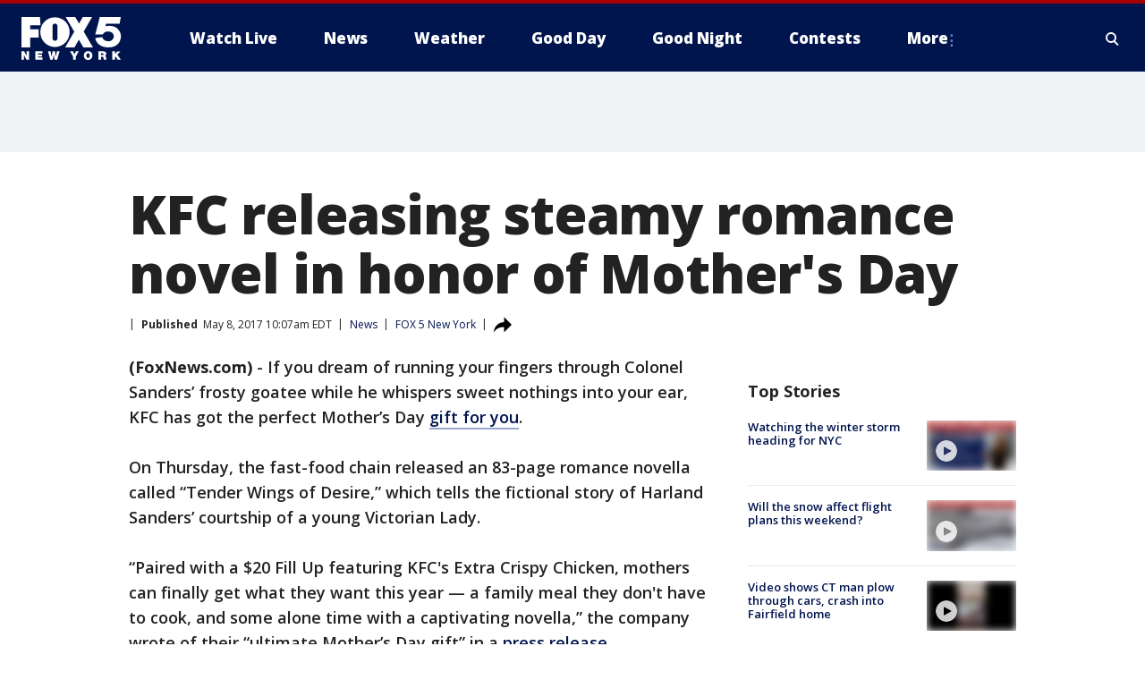

--- FILE ---
content_type: text/html; charset=utf-8
request_url: https://www.fox5ny.com/news/kfc-releasing-steamy-romance-novel-in-honor-of-mothers-day
body_size: 25391
content:
<!doctype html>
<html data-n-head-ssr lang="en" data-n-head="lang">
  <head>
    <!-- Google Tag Manager -->
    <script>
    function loadGTMIfNotLocalOrPreview() {
      const host = window.location.host.toLowerCase();
      const excludedHosts = ["local", "preview", "stage-preview"];
      if (!excludedHosts.some(excludedHost => host.startsWith(excludedHost))) {
        (function(w,d,s,l,i){w[l]=w[l]||[];w[l].push({'gtm.start':
        new Date().getTime(),event:'gtm.js'});var f=d.getElementsByTagName(s)[0],
        j=d.createElement(s),dl=l!='dataLayer'?'&l='+l:'';j.async=true;j.src=
        'https://www.googletagmanager.com/gtm.js?id='+i+dl;f.parentNode.insertBefore(j,f);
        })(window,document,'script','dataLayer','GTM-TMF4BDJ');
      }
    }
    loadGTMIfNotLocalOrPreview();
    </script>
    <!-- End Google Tag Manager -->
    <title data-n-head="true">KFC releasing steamy romance novel in honor of Mother&#x27;s Day | FOX 5 New York</title><meta data-n-head="true" http-equiv="X-UA-Compatible" content="IE=edge,chrome=1"><meta data-n-head="true" name="viewport" content="width=device-width, minimum-scale=1.0, initial-scale=1.0"><meta data-n-head="true" charset="UTF-8"><meta data-n-head="true" name="format-detection" content="telephone=no"><meta data-n-head="true" name="msapplication-square70x70logo" content="//static.foxtv.com/static/orion/img/wnyw/favicons/mstile-70x70.png"><meta data-n-head="true" name="msapplication-square150x150logo" content="//static.foxtv.com/static/orion/img/wnyw/favicons/mstile-150x150.png"><meta data-n-head="true" name="msapplication-wide310x150logo" content="//static.foxtv.com/static/orion/img/wnyw/favicons/mstile-310x150.png"><meta data-n-head="true" name="msapplication-square310x310logo" content="//static.foxtv.com/static/orion/img/wnyw/favicons/mstile-310x310.png"><meta data-n-head="true" data-hid="description" name="description" content="If you dream of running your fingers through Colonel Sanders’ frosty goatee while he whispers sweet nothings into your ear, KFC has got the perfect Mother’s Day gift for you."><meta data-n-head="true" data-hid="fb:app_id" property="fb:app_id" content="252497958109297"><meta data-n-head="true" data-hid="prism.stationId" name="prism.stationId" content="WNYW_FOX5"><meta data-n-head="true" data-hid="prism.stationCallSign" name="prism.stationCallSign" content="wnyw"><meta data-n-head="true" data-hid="prism.channel" name="prism.channel" content="fts"><meta data-n-head="true" data-hid="prism.section" name="prism.section" content="news"><meta data-n-head="true" data-hid="prism.subsection1" name="prism.subsection1" content=""><meta data-n-head="true" data-hid="prism.subsection2" name="prism.subsection2" content=""><meta data-n-head="true" data-hid="prism.subsection3" name="prism.subsection3" content=""><meta data-n-head="true" data-hid="prism.subsection4" name="prism.subsection4" content=""><meta data-n-head="true" data-hid="prism.aggregationType" name="prism.aggregationType" content="subsection"><meta data-n-head="true" data-hid="prism.genre" name="prism.genre" content=""><meta data-n-head="true" data-hid="pagetype" name="pagetype" content="article" scheme="dcterms.DCMIType"><meta data-n-head="true" data-hid="strikepagetype" name="strikepagetype" content="article" scheme="dcterms.DCMIType"><meta data-n-head="true" data-hid="content-creator" name="content-creator" content="tiger"><meta data-n-head="true" data-hid="dc.creator" name="dc.creator" scheme="dcterms.creator" content=""><meta data-n-head="true" data-hid="dc.title" name="dc.title" content="KFC releasing steamy romance novel in honor of Mother&#x27;s Day" lang="en"><meta data-n-head="true" data-hid="dc.subject" name="dc.subject" content=""><meta data-n-head="true" data-hid="dcterms.abstract" name="dcterms.abstract" content="If you dream of running your fingers through Colonel Sanders’ frosty goatee while he whispers sweet nothings into your ear, KFC has got the perfect Mother’s Day gift for you."><meta data-n-head="true" data-hid="dc.type" name="dc.type" scheme="dcterms.DCMIType" content="Text.Article"><meta data-n-head="true" data-hid="dc.description" name="dc.description" content="If you dream of running your fingers through Colonel Sanders’ frosty goatee while he whispers sweet nothings into your ear, KFC has got the perfect Mother’s Day gift for you."><meta data-n-head="true" data-hid="dc.language" name="dc.language" scheme="dcterms.RFC4646" content="en-US"><meta data-n-head="true" data-hid="dc.publisher" name="dc.publisher" content="FOX 5 New York"><meta data-n-head="true" data-hid="dc.format" name="dc.format" scheme="dcterms.URI" content="text/html"><meta data-n-head="true" data-hid="dc.identifier" name="dc.identifier" scheme="dcterms.URI" content="urn:uri:base64:f19128fb-d03a-5010-8d6f-77ef0962aff5"><meta data-n-head="true" data-hid="dc.source" name="dc.source" content="FOX 5 New York"><meta data-n-head="true" data-hid="dc.date" name="dc.date" content="2017-05-08"><meta data-n-head="true" data-hid="dcterms.created" name="dcterms.created" scheme="dcterms.ISO8601" content="2017-05-08T10:07:45-04:00"><meta data-n-head="true" data-hid="dcterms.modified" name="dcterms.modified" scheme="dcterms.ISO8601" content="2017-05-08T10:07:45-04:00"><meta data-n-head="true" data-hid="og:title" property="og:title" content="KFC releasing steamy romance novel in honor of Mother&#x27;s Day"><meta data-n-head="true" data-hid="og:description" property="og:description" content="If you dream of running your fingers through Colonel Sanders’ frosty goatee while he whispers sweet nothings into your ear, KFC has got the perfect Mother’s Day gift for you."><meta data-n-head="true" data-hid="og:type" property="og:type" content="article"><meta data-n-head="true" data-hid="og:image" property="og:image" content="https://images.foxtv.com/static.fox5ny.com/www.fox5ny.com/content/uploads/2019/09/1200/630/1493914280659_1493983445257_3270670_ver1.0_640_360.jpg?ve=1&amp;tl=1"><meta data-n-head="true" data-hid="og:image:width" property="og:image:width" content="1280"><meta data-n-head="true" data-hid="og:image:height" property="og:image:height" content="720"><meta data-n-head="true" data-hid="og:url" property="og:url" content="https://www.fox5ny.com/news/kfc-releasing-steamy-romance-novel-in-honor-of-mothers-day"><meta data-n-head="true" data-hid="og:site_name" property="og:site_name" content="FOX 5 New York"><meta data-n-head="true" data-hid="og:locale" property="og:locale" content="en_US"><meta data-n-head="true" data-hid="robots" name="robots" content="index, follow, max-image-preview:large, max-video-preview:-1"><meta data-n-head="true" data-hid="fox.app_version" name="fox.app_version" content="v77"><meta data-n-head="true" data-hid="fox.fix_version" name="fox.fix_version" content="10.2.0"><meta data-n-head="true" data-hid="fox.app_build" name="fox.app_build" content="no build version"><meta data-n-head="true" name="twitter:card" content="summary_large_image"><meta data-n-head="true" name="twitter:site" content="@FOX5NY"><meta data-n-head="true" name="twitter:site:id" content="@FOX5NY"><meta data-n-head="true" name="twitter:title" content="KFC releasing steamy romance novel in honor of Mother&#x27;s Day"><meta data-n-head="true" name="twitter:description" content="If you dream of running your fingers through Colonel Sanders’ frosty goatee while he whispers sweet nothings into your ear, KFC has got the perfect Mother’s Day gift for you."><meta data-n-head="true" name="twitter:image" content="https://images.foxtv.com/static.fox5ny.com/www.fox5ny.com/content/uploads/2019/09/1280/720/1493914280659_1493983445257_3270670_ver1.0_640_360.jpg?ve=1&amp;tl=1"><meta data-n-head="true" name="twitter:url" content="https://www.fox5ny.com/news/kfc-releasing-steamy-romance-novel-in-honor-of-mothers-day"><meta data-n-head="true" name="twitter:creator" content="@FOX5NY"><meta data-n-head="true" name="twitter:creator:id" content="@FOX5NY"><meta data-n-head="true" name="fox.name" content="Post Landing"><meta data-n-head="true" name="fox.category" content="news"><meta data-n-head="true" name="fox.page_content_category" content="news"><meta data-n-head="true" name="fox.page_name" content="wnyw:web:post:article:KFC releasing steamy romance novel in honor of Mother&#x27;s Day | FOX 5 New York"><meta data-n-head="true" name="fox.page_content_level_1" content="wnyw:web:post"><meta data-n-head="true" name="fox.page_content_level_2" content="wnyw:web:post:article"><meta data-n-head="true" name="fox.page_content_level_3" content="wnyw:web:post:article:KFC releasing steamy romance novel in honor of Mother&#x27;s Day | FOX 5 New York"><meta data-n-head="true" name="fox.page_content_level_4" content="wnyw:web:post:article:KFC releasing steamy romance novel in honor of Mother&#x27;s Day | FOX 5 New York"><meta data-n-head="true" name="fox.page_type" content="post-article"><meta data-n-head="true" name="fox.page_content_distributor" content="owned"><meta data-n-head="true" name="fox.page_content_type_of_story" content="Migrated"><meta data-n-head="true" name="fox.author" content=""><meta data-n-head="true" name="fox.page_content_author" content=""><meta data-n-head="true" name="fox.page_content_author_secondary" content=""><meta data-n-head="true" name="fox.page_content_version" content="1.0.0"><meta data-n-head="true" name="fox.publisher" content=""><meta data-n-head="true" name="fox.page_content_id" content="f19128fb-d03a-5010-8d6f-77ef0962aff5"><meta data-n-head="true" name="fox.page_content_station_originator" content="wnyw"><meta data-n-head="true" name="fox.url" content="https://www.fox5ny.com/news/kfc-releasing-steamy-romance-novel-in-honor-of-mothers-day"><meta data-n-head="true" name="fox.page_canonical_url" content="https://www.fox5ny.com/news/kfc-releasing-steamy-romance-novel-in-honor-of-mothers-day"><meta data-n-head="true" name="smartbanner:enabled-platforms" content="none"><meta data-n-head="true" property="fb:app_id" content="252497958109297"><meta data-n-head="true" property="article:opinion" content="false"><meta data-n-head="true" name="keywords" content="News"><meta data-n-head="true" name="classification" content="/FTS/News"><meta data-n-head="true" name="classification-isa" content="news"><meta data-n-head="true" name="fox.page_content_tags" content="/FTS/News"><link data-n-head="true" rel="preconnect" href="https://prod.player.fox.digitalvideoplatform.com" crossorigin="anonymous"><link data-n-head="true" rel="dns-prefetch" href="https://prod.player.fox.digitalvideoplatform.com"><link data-n-head="true" rel="stylesheet" href="https://statics.foxsports.com/static/orion/style/css/scorestrip-external.css"><link data-n-head="true" rel="icon" type="image/x-icon" href="/favicons/wnyw/favicon.ico"><link data-n-head="true" rel="stylesheet" href="https://fonts.googleapis.com/css?family=Open+Sans:300,400,400i,600,600i,700,700i,800,800i&amp;display=swap"><link data-n-head="true" rel="stylesheet" href="https://fonts.googleapis.com/css2?family=Rubik:wght@700&amp;display=swap"><link data-n-head="true" rel="schema.dcterms" href="//purl.org/dc/terms/"><link data-n-head="true" rel="schema.prism" href="//prismstandard.org/namespaces/basic/2.1/"><link data-n-head="true" rel="schema.iptc" href="//iptc.org/std/nar/2006-10-01/"><link data-n-head="true" rel="shortcut icon" href="//static.foxtv.com/static/orion/img/wnyw/favicons/favicon.ico" type="image/x-icon"><link data-n-head="true" rel="apple-touch-icon" sizes="57x57" href="//static.foxtv.com/static/orion/img/wnyw/favicons/apple-touch-icon-57x57.png"><link data-n-head="true" rel="apple-touch-icon" sizes="60x60" href="//static.foxtv.com/static/orion/img/wnyw/favicons/apple-touch-icon-60x60.png"><link data-n-head="true" rel="apple-touch-icon" sizes="72x72" href="//static.foxtv.com/static/orion/img/wnyw/favicons/apple-touch-icon-72x72.png"><link data-n-head="true" rel="apple-touch-icon" sizes="76x76" href="//static.foxtv.com/static/orion/img/wnyw/favicons/apple-touch-icon-76x76.png"><link data-n-head="true" rel="apple-touch-icon" sizes="114x114" href="//static.foxtv.com/static/orion/img/wnyw/favicons/apple-touch-icon-114x114.png"><link data-n-head="true" rel="apple-touch-icon" sizes="120x120" href="//static.foxtv.com/static/orion/img/wnyw/favicons/apple-touch-icon-120x120.png"><link data-n-head="true" rel="apple-touch-icon" sizes="144x144" href="//static.foxtv.com/static/orion/img/wnyw/favicons/apple-touch-icon-144x144.png"><link data-n-head="true" rel="apple-touch-icon" sizes="152x152" href="//static.foxtv.com/static/orion/img/wnyw/favicons/apple-touch-icon-152x152.png"><link data-n-head="true" rel="apple-touch-icon" sizes="180x180" href="//static.foxtv.com/static/orion/img/wnyw/favicons/apple-touch-icon-180x180.png"><link data-n-head="true" rel="icon" type="image/png" href="//static.foxtv.com/static/orion/img/wnyw/favicons/favicon-16x16.png" sizes="16x16"><link data-n-head="true" rel="icon" type="image/png" href="//static.foxtv.com/static/orion/img/wnyw/favicons/favicon-32x32.png" sizes="32x32"><link data-n-head="true" rel="icon" type="image/png" href="//static.foxtv.com/static/orion/img/wnyw/favicons/favicon-96x96.png" sizes="96x96"><link data-n-head="true" rel="icon" type="image/png" href="//static.foxtv.com/static/orion/img/wnyw/favicons/android-chrome-192x192.png" sizes="192x192"><link data-n-head="true" href="https://fonts.gstatic.com" rel="preconnect" crossorigin="true"><link data-n-head="true" href="https://fonts.googleapis.com" rel="preconnect" crossorigin="true"><link data-n-head="true" rel="stylesheet" href="https://fonts.googleapis.com/css?family=Source+Sans+Pro:200,300,400,600,400italic,700,700italic,300,300italic,600italic/"><link data-n-head="true" rel="preconnect" href="https://cdn.segment.com/"><link data-n-head="true" rel="preconnect" href="https://widgets.media.weather.com/"><link data-n-head="true" rel="preconnect" href="https://elections.ap.org/"><link data-n-head="true" rel="preconnect" href="https://www.google-analytics.com/"><link data-n-head="true" rel="preconnect" href="http://static.chartbeat.com/"><link data-n-head="true" rel="preconnect" href="https://sb.scorecardresearch.com/"><link data-n-head="true" rel="preconnect" href="http://www.googletagmanager.com/"><link data-n-head="true" rel="preconnect" href="https://cdn.optimizely.com/"><link data-n-head="true" rel="preconnect" href="https://cdn.segment.com/"><link data-n-head="true" rel="preconnect" href="https://connect.facebook.net/"><link data-n-head="true" rel="preconnect" href="https://prod.player.fox.digitalvideoplatform.com/"><link data-n-head="true" rel="preload" as="script" href="https://prod.player.fox.digitalvideoplatform.com/wpf/v3/3.2.59/wpf_player.js"><link data-n-head="true" rel="prefetch" as="script" href="https://prod.player.fox.digitalvideoplatform.com/wpf/v3/3.2.59/lib/wpf_bitmovin_yospace_player.js"><link data-n-head="true" rel="prefetch" as="script" href="https://prod.player.fox.digitalvideoplatform.com/wpf/v3/3.2.59/lib/wpf_conviva_reporter.js"><link data-n-head="true" rel="prefetch" as="script" href="https://prod.player.fox.digitalvideoplatform.com/wpf/v3/3.2.59/lib/wpf_mux_reporter.js"><link data-n-head="true" rel="prefetch" as="script" href="https://prod.player.fox.digitalvideoplatform.com/wpf/v3/3.2.59/lib/wpf_adobeheartbeat_reporter.js"><link data-n-head="true" rel="prefetch" as="script" href="https://prod.player.fox.digitalvideoplatform.com/wpf/v3/3.2.59/lib/wpf_comscore_reporter.js"><link data-n-head="true" rel="prefetch" as="script" href="https://prod.player.fox.digitalvideoplatform.com/wpf/v3/3.2.59/lib/wpf_controls.js"><link data-n-head="true" rel="canonical" href="https://www.fox5ny.com/news/kfc-releasing-steamy-romance-novel-in-honor-of-mothers-day"><link data-n-head="true" rel="alternate" type="application/rss+xml" title="News" href="https://www.fox5ny.com/rss.xml?category=news"><link data-n-head="true" rel="alternate" type="application/rss+xml" title="News" href="https://www.fox5ny.com/rss.xml?tag=news"><link data-n-head="true" rel="shorturl" href=""><link data-n-head="true" rel="image_src" href="https://images.foxtv.com/static.fox5ny.com/www.fox5ny.com/content/uploads/2019/09/1280/720/1493914280659_1493983445257_3270670_ver1.0_640_360.jpg?ve=1&amp;tl=1"><link data-n-head="true" rel="amphtml" href="https://www.fox5ny.com/news/kfc-releasing-steamy-romance-novel-in-honor-of-mothers-day.amp"><link data-n-head="true" rel="alternate" title="FOX 5 New York - News" type="application/rss+xml" href="https://www.fox5ny.com/rss/category/news"><link data-n-head="true" rel="alternate" title="FOX 5 New York - Local News" type="application/rss+xml" href="https://www.fox5ny.com/rss/category/local-news"><link data-n-head="true" rel="alternate" title="FOX 5 New York - Tag Us Ny" type="application/rss+xml" href="https://www.fox5ny.com/rss/tags/us,ny,"><link data-n-head="true" rel="alternate" title="FOX 5 New York - National News" type="application/rss+xml" href="https://www.fox5ny.com/rss/category/national-news"><link data-n-head="true" rel="alternate" title="FOX 5 New York - Tag Crime Publicsafety" type="application/rss+xml" href="https://www.fox5ny.com/rss/tags/crime-publicsafety"><link data-n-head="true" rel="alternate" title="FOX 5 New York - Tag Entertainment" type="application/rss+xml" href="https://www.fox5ny.com/rss/tags/entertainment"><link data-n-head="true" rel="alternate" title="FOX 5 New York - Tag Unusual" type="application/rss+xml" href="https://www.fox5ny.com/rss/tags/unusual"><link data-n-head="true" rel="alternate" title="FOX 5 New York - Tag Science" type="application/rss+xml" href="https://www.fox5ny.com/rss/tags/science,"><link data-n-head="true" rel="alternate" title="FOX 5 New York - Sports" type="application/rss+xml" href="https://www.fox5ny.com/rss/category/sports"><link data-n-head="true" rel="alternate" title="FOX 5 New York - Tag Seen On Tv" type="application/rss+xml" href="https://www.fox5ny.com/rss/tags/seen-on-tv"><link data-n-head="true" rel="alternate" title="FOX 5 New York - Newsletter Signup" type="application/rss+xml" href="https://www.fox5ny.com/rss/category/newsletter-signup"><link data-n-head="true" rel="alternate" title="FOX 5 New York - Live" type="application/rss+xml" href="https://www.fox5ny.com/rss/category/live"><link data-n-head="true" rel="alternate" title="FOX 5 New York - Weather" type="application/rss+xml" href="https://www.fox5ny.com/rss/category/weather"><link data-n-head="true" rel="alternate" title="FOX 5 New York - Closing" type="application/rss+xml" href="https://www.fox5ny.com/rss/category/closing"><link data-n-head="true" rel="alternate" title="FOX 5 New York - Weather Alerts" type="application/rss+xml" href="https://www.fox5ny.com/rss/category/weather-alerts"><link data-n-head="true" rel="alternate" title="FOX 5 New York - Traffic" type="application/rss+xml" href="https://www.fox5ny.com/rss/category/traffic"><link data-n-head="true" rel="alternate" title="FOX 5 New York - Tag Travel News" type="application/rss+xml" href="https://www.fox5ny.com/rss/tags/travel-news,"><link data-n-head="true" rel="alternate" title="FOX 5 New York - Apps" type="application/rss+xml" href="https://www.fox5ny.com/rss/category/apps"><link data-n-head="true" rel="alternate" title="FOX 5 New York - Shows Good Day" type="application/rss+xml" href="https://www.fox5ny.com/rss/category/shows,good-day"><link data-n-head="true" rel="alternate" title="FOX 5 New York - Tag Series Good Day Cafe" type="application/rss+xml" href="https://www.fox5ny.com/rss/tags/series,good-day-cafe"><link data-n-head="true" rel="alternate" title="FOX 5 New York - Shows Street Talk" type="application/rss+xml" href="https://www.fox5ny.com/rss/category/shows,street-talk"><link data-n-head="true" rel="alternate" title="FOX 5 New York - Tag Health" type="application/rss+xml" href="https://www.fox5ny.com/rss/tags/health"><link data-n-head="true" rel="alternate" title="FOX 5 New York - Tag Good Day Things To Do Nyc" type="application/rss+xml" href="https://www.fox5ny.com/rss/tags/good-day,things-to-do-nyc"><link data-n-head="true" rel="alternate" title="FOX 5 New York - About" type="application/rss+xml" href="https://www.fox5ny.com/rss/category/about"><link data-n-head="true" rel="alternate" title="FOX 5 New York - Team" type="application/rss+xml" href="https://www.fox5ny.com/rss/category/team"><link data-n-head="true" rel="alternate" title="FOX 5 New York - Whatsonfox" type="application/rss+xml" href="https://www.fox5ny.com/rss/category/whatsonfox"><link data-n-head="true" rel="alternate" title="FOX 5 New York - Job Opportunities At Fox 5 My9" type="application/rss+xml" href="https://www.fox5ny.com/rss/category/job-opportunities-at-fox-5-my9"><link data-n-head="true" rel="alternate" title="FOX 5 New York - Public Affairs" type="application/rss+xml" href="https://www.fox5ny.com/rss/category/public-affairs"><link data-n-head="true" rel="alternate" title="FOX 5 New York - Contests" type="application/rss+xml" href="https://www.fox5ny.com/rss/category/contests"><link data-n-head="true" rel="alternate" title="FOX 5 New York - Money" type="application/rss+xml" href="https://www.fox5ny.com/rss/category/money"><link data-n-head="true" rel="alternate" title="FOX 5 New York - Tag Consumer" type="application/rss+xml" href="https://www.fox5ny.com/rss/tags/consumer"><link data-n-head="true" rel="alternate" title="FOX 5 New York - Tag Consumer Recalls" type="application/rss+xml" href="https://www.fox5ny.com/rss/tags/consumer,recalls"><link data-n-head="true" rel="alternate" title="FOX 5 New York - Tag Business" type="application/rss+xml" href="https://www.fox5ny.com/rss/tags/business"><link data-n-head="true" rel="alternate" title="FOX 5 New York - Tag Money Us Economy" type="application/rss+xml" href="https://www.fox5ny.com/rss/tags/money,us-economy"><link data-n-head="true" rel="alternate" title="FOX 5 New York - Tag Business Personal Finance" type="application/rss+xml" href="https://www.fox5ny.com/rss/tags/business,personal-finance"><link data-n-head="true" rel="alternate" title="FOX 5 New York - Tag Consumer Real Estate" type="application/rss+xml" href="https://www.fox5ny.com/rss/tags/consumer,real-estate"><link data-n-head="true" rel="alternate" title="FOX 5 New York - Tag Series Archives" type="application/rss+xml" href="https://www.fox5ny.com/rss/tags/series,archives"><link data-n-head="true" rel="alternate" title="FOX 5 New York - Tag Skyfox" type="application/rss+xml" href="https://www.fox5ny.com/rss/tags/skyfox"><link data-n-head="true" rel="alternate" title="FOX 5 New York - Shows Brand Spotlight" type="application/rss+xml" href="https://www.fox5ny.com/rss/category/shows,brand-spotlight"><link data-n-head="true" rel="alternate" title="FOX 5 New York - Tag Us Ny" type="application/rss+xml" href="https://www.fox5ny.com/rss/tags/us,ny"><link data-n-head="true" rel="alternate" title="FOX 5 New York - Shows Good Night New York" type="application/rss+xml" href="https://www.fox5ny.com/rss/category/shows,good-night-new-york"><link data-n-head="true" rel="alternate" title="FOX 5 New York - Discover the latest breaking news." type="application/rss+xml" href="https://www.fox5ny.com/latest.xml"><link data-n-head="true" rel="stylesheet" href="//static.foxtv.com/static/orion/css/default/article.rs.css"><link data-n-head="true" rel="stylesheet" href="/css/print.css" media="print"><script data-n-head="true" type="text/javascript" data-hid="pal-script" src="//imasdk.googleapis.com/pal/sdkloader/pal.js"></script><script data-n-head="true" type="text/javascript" src="https://statics.foxsports.com/static/orion/scorestrip.js" async="false" defer="true"></script><script data-n-head="true" type="text/javascript">
        (function (h,o,u,n,d) {
          h=h[d]=h[d]||{q:[],onReady:function(c){h.q.push(c)}}
          d=o.createElement(u);d.async=1;d.src=n
          n=o.getElementsByTagName(u)[0];n.parentNode.insertBefore(d,n)
        })(window,document,'script','https://www.datadoghq-browser-agent.com/datadog-rum-v4.js','DD_RUM')
        DD_RUM.onReady(function() {
          DD_RUM.init({
            clientToken: 'pub6d08621e10189e2259b02648fb0f12e4',
            applicationId: 'f7e50afb-e642-42a0-9619-b32a46fc1075',
            site: 'datadoghq.com',
            service: 'www.fox5ny.com',
            env: 'prod',
            // Specify a version number to identify the deployed version of your application in Datadog
            version: '1.0.0',
            sampleRate: 20,
            sessionReplaySampleRate: 0,
            trackInteractions: true,
            trackResources: true,
            trackLongTasks: true,
            defaultPrivacyLevel: 'mask-user-input',
          });
          // DD_RUM.startSessionReplayRecording();
        })</script><script data-n-head="true" type="text/javascript" src="https://foxkit.fox.com/sdk/profile/v2.15.0/profile.js" async="false" defer="true"></script><script data-n-head="true" src="https://js.appboycdn.com/web-sdk/5.6/braze.min.js" async="true" defer="true"></script><script data-n-head="true" src="https://c.amazon-adsystem.com/aax2/apstag.js" async="true" defer="true"></script><script data-n-head="true" src="https://www.googletagmanager.com/gtag/js?id=UA-34976036-1" async="true"></script><script data-n-head="true" type="text/javascript">// 86acbd31cd7c09cf30acb66d2fbedc91daa48b86:1701196570.5903604
!function(n,r,e,t,c){var i,o="Promise"in n,u={then:function(){return u},catch:function(n){
return n(new Error("Airship SDK Error: Unsupported browser")),u}},s=o?new Promise((function(n,r){i=function(e,t){e?r(e):n(t)}})):u
;s._async_setup=function(n){if(o)try{i(null,n(c))}catch(n){i(n)}},n[t]=s;var a=r.createElement("script");a.src=e,a.async=!0,a.id="_uasdk",
a.rel=t,r.head.appendChild(a)}(window,document,'https://aswpsdkus.com/notify/v1/ua-sdk.min.js',
  'UA', {
    vapidPublicKey: 'BBGNRUFEAf52td4H1JIYHNeL62PotffxZH-X0xYWSaOTCptAnAiTT7dSwCd2WNnNNrKwcU0XvvwV0OgpS17BtjM=',
    websitePushId: 'web.wnyw.prod',
    appKey: 'Q4_EUAW5TDKbjhgbSAa4kQ',
    token: 'MTpRNF9FVUFXNVRES2JqaGdiU0FhNGtROlpHTHFmbWZmUDVkeWFrZlJFSlJlcXE1LU0taFc2b1BZN2lGYXN2QWdPVXc'
  });
  </script><script data-n-head="true" type="text/javascript">UA.then(sdk => {
        sdk.plugins.load('html-prompt', 'https://aswpsdkus.com/notify/v1/ua-html-prompt.min.js', {
          appearDelay: 5000,
          disappearDelay: 2000000000000000000000000,
          askAgainDelay: 0,
          stylesheet: './css/airship.css',
          auto: false,
          type: 'alert',
          position: 'top',
          i18n: {
            en: {
              title: 'Stay Informed',
              message: 'Receive alerts to the biggest stories worth your time',
              accept: 'Allow',
              deny: 'No Thanks'
            }
          },
          logo: '/favicons/wnyw/favicon.ico'
        }).then(plugin => {
          const auditSession = () => {
            const airshipPageViews = parseInt(window.sessionStorage.getItem('currentAirShipPageViews'), 10)
            if (airshipPageViews > 1) {
              plugin.prompt();
              console.info('Airship: prompt called')
              clearInterval(auditInterval);
              window.sessionStorage.setItem('currentAirShipPageViews', 0)
            }
          }
          const auditInterval = setInterval(auditSession, 2000);
        })
      })</script><script data-n-head="true" src="/taboola/taboola.js" type="text/javascript" async="true" defer="true"></script><script data-n-head="true" src="https://scripts.webcontentassessor.com/scripts/35e77610ca0dba41bdada6851c189e9f743de55cd80acc0709714aaefee1e540"></script><script data-n-head="true" src="//static.foxtv.com/static/orion/scripts/core/ag.core.js"></script><script data-n-head="true" src="//static.foxtv.com/static/isa/core.js"></script><script data-n-head="true" src="//static.foxtv.com/static/orion/scripts/station/default/loader.js"></script><script data-n-head="true" src="https://widgets.media.weather.com/wxwidget.loader.js?cid=996314550" defer=""></script><script data-n-head="true" src="https://prod.player.fox.digitalvideoplatform.com/wpf/v3/3.2.59/wpf_player.js" defer="" data-hid="fox-player-main-script"></script><script data-n-head="true" src="//static.foxtv.com/static/leap/loader.js"></script><script data-n-head="true" >(function () {
        var _sf_async_config = window._sf_async_config = (window._sf_async_config || {})
        _sf_async_config.uid = 65824
        _sf_async_config.domain = 'fox5ny.com'
        _sf_async_config.flickerControl = false
        _sf_async_config.useCanonical = true

        // Function to set ISA-dependent values with proper error handling
        function setISAValues() {
          if (window.FTS && window.FTS.ISA && window.FTS.ISA._meta) {
            try {
              _sf_async_config.sections = window.FTS.ISA._meta.section || ''
              _sf_async_config.authors = window.FTS.ISA._meta.fox['fox.page_content_author'] ||
                                       window.FTS.ISA._meta.fox['fox.page_content_author_secondary'] ||
                                       window.FTS.ISA._meta.raw.publisher || ''
            } catch (e) {
              console.warn('FTS.ISA values not available yet:', e)
              _sf_async_config.sections = ''
              _sf_async_config.authors = ''
            }
          } else {
            // Set default values if ISA is not available
            _sf_async_config.sections = ''
            _sf_async_config.authors = ''

            // Retry after a short delay if ISA is not loaded yet
            setTimeout(setISAValues, 100)
          }
        }

        // Set ISA values initially
        setISAValues()

        _sf_async_config.useCanonicalDomain = true
        function loadChartbeat() {
          var e = document.createElement('script');
            var n = document.getElementsByTagName('script')[0];
            e.type = 'text/javascript';
            e.async = true;
            e.src = '//static.chartbeat.com/js/chartbeat.js';
            n.parentNode.insertBefore(e, n);
        }
        loadChartbeat();
        })()</script><script data-n-head="true" src="//static.chartbeat.com/js/chartbeat_mab.js"></script><script data-n-head="true" src="//static.chartbeat.com/js/chartbeat.js"></script><script data-n-head="true" src="https://interactives.ap.org/election-results/assets/microsite/resizeClient.js" defer=""></script><script data-n-head="true" data-hid="strike-loader" src="https://strike.fox.com/static/fts/display/loader.js" type="text/javascript"></script><script data-n-head="true" >
          (function() {
              window.foxstrike = window.foxstrike || {};
              window.foxstrike.cmd = window.foxstrike.cmd || [];
          })()
        </script><script data-n-head="true" type="application/ld+json">{"@context":"http://schema.org","@type":"NewsArticle","mainEntityOfPage":"https://www.fox5ny.com/news/kfc-releasing-steamy-romance-novel-in-honor-of-mothers-day","headline":"KFC releasing steamy romance novel in honor of Mother's Day","articleBody":"If you dream of running your fingers through Colonel Sanders&#x2019; frosty goatee while he whispers sweet nothings into your ear, KFC has got the perfect Mother&#x2019;s Day <a href=\"https://www.amazon.com/gp/product/B0713XG522/ref=as_at?imprToken=8lkZJwlt8EwrOOrWI3nbyw&amp;slotNum=0&amp;ie=UTF8&amp;tag=bustle-20&amp;camp=1789&amp;linkCode=xm2&amp;creativeASIN=B0713XG522\">gift for you</a>.On Thursday, the fast-food chain released an 83-page romance novella called &#x201C;Tender Wings of Desire,&#x201D; which tells the fictional story of Harland Sanders&#x2019; courtship of a young Victorian Lady.&#x201C;Paired with a $20 Fill Up featuring KFC&apos;s Extra Crispy Chicken, mothers can finally get what they want this year &#x2014; a family meal they don&apos;t have to cook, and some alone time with a captivating novella,&#x201D; the company wrote of their &#x201C;ultimate Mother&#x2019;s Day gift&#x201D; in a <a href=\"http://www.prnewswire.com/news-releases/kfc-gives-mothers-a-romantic-escape-in-new-novella-featuring-harland-sanders-300451534.html\">press release</a>.According to its official description, &#x201C;Tender Wings of Desire&#x201D; re-casts Sanders as &#x201C;a handsome sailor with a mysterious past&#x201D; who one day disrupts the rebellious life of one Madeline Parker.&#xA0;<a href=\"http://www.prnewswire.com/news-releases/kfc-gives-mothers-a-romantic-escape-in-new-novella-featuring-harland-sanders-300451534.html\"><strong>Read more at FoxNews.com...</strong></a>","datePublished":"2017-05-08T10:07:45-04:00","dateModified":"2017-05-08T10:07:45-04:00","description":"If you dream of running your fingers through Colonel Sanders’ frosty goatee while he whispers sweet nothings into your ear, KFC has got the perfect Mother’s Day gift for you.","author":{"@type":"Person","name":"FOX 5 New York"},"publisher":{"@type":"NewsMediaOrganization","name":"FOX 5 New York","alternateName":"WNYW, FOX 5","url":"https://www.fox5ny.com/","sameAs":["https://www.facebook.com/FOX5NY/","https://twitter.com/fox5ny","https://www.instagram.com/fox5ny/","https://www.youtube.com/@fox5ny","https://en.wikipedia.org/wiki/WNYW","https://www.wikidata.org/wiki/Q1540364","https://www.wikidata.org/wiki/Q1540364"],"foundingDate":"1938","logo":{"@type":"ImageObject","url":"https://static.foxtv.com/static/orion/img/wnyw/favicons/favicon-96x96.png","width":"96","height":"96"},"contactPoint":[{"@type":"ContactPoint","telephone":"+1-212-452-5555","contactType":"news desk"}],"address":{"@type":"PostalAddress","addressLocality":"New York","addressRegion":"New York","postalCode":"10021","streetAddress":"205 E 67th Street","addressCountry":{"@type":"Country","name":"US"}}},"image":{"@type":"ImageObject","url":"https://static.fox5ny.com/www.fox5ny.com/content/uploads/2019/09/1493914280659_1493983445257_3270670_ver1.0_640_360.jpg","width":"1280","height":"720"},"url":"https://www.fox5ny.com/news/kfc-releasing-steamy-romance-novel-in-honor-of-mothers-day","isAccessibleForFree":true,"keywords":"news"}</script><link rel="preload" href="/_wzln/cc738446448fedac67bb.js" as="script"><link rel="preload" href="/_wzln/376f0263662b8ef9a7f8.js" as="script"><link rel="preload" href="/_wzln/6b27e2b92eb7e58c1613.js" as="script"><link rel="preload" href="/_wzln/26f880e90a05ee76dcf9.js" as="script"><link rel="preload" href="/_wzln/d4ea3014a79c76c86d74.js" as="script"><link rel="preload" href="/_wzln/54ee5ecbc3abbc5c1fcd.js" as="script"><style data-vue-ssr-id="3d723bd8:0 153764a8:0 4783c553:0 01f125af:0 7e965aea:0 fe2c1b5a:0 c789a71e:0 2151d74a:0 5fac22c6:0 4f269fee:0 c23b5e74:0 403377d7:0 4a3d6b7a:0 42dc6fe6:0 5c0b7ab5:0 c061adc6:0">.v-select{position:relative;font-family:inherit}.v-select,.v-select *{box-sizing:border-box}@keyframes vSelectSpinner{0%{transform:rotate(0deg)}to{transform:rotate(1turn)}}.vs__fade-enter-active,.vs__fade-leave-active{pointer-events:none;transition:opacity .15s cubic-bezier(1,.5,.8,1)}.vs__fade-enter,.vs__fade-leave-to{opacity:0}.vs--disabled .vs__clear,.vs--disabled .vs__dropdown-toggle,.vs--disabled .vs__open-indicator,.vs--disabled .vs__search,.vs--disabled .vs__selected{cursor:not-allowed;background-color:#f8f8f8}.v-select[dir=rtl] .vs__actions{padding:0 3px 0 6px}.v-select[dir=rtl] .vs__clear{margin-left:6px;margin-right:0}.v-select[dir=rtl] .vs__deselect{margin-left:0;margin-right:2px}.v-select[dir=rtl] .vs__dropdown-menu{text-align:right}.vs__dropdown-toggle{-webkit-appearance:none;-moz-appearance:none;appearance:none;display:flex;padding:0 0 4px;background:none;border:1px solid rgba(60,60,60,.26);border-radius:4px;white-space:normal}.vs__selected-options{display:flex;flex-basis:100%;flex-grow:1;flex-wrap:wrap;padding:0 2px;position:relative}.vs__actions{display:flex;align-items:center;padding:4px 6px 0 3px}.vs--searchable .vs__dropdown-toggle{cursor:text}.vs--unsearchable .vs__dropdown-toggle{cursor:pointer}.vs--open .vs__dropdown-toggle{border-bottom-color:transparent;border-bottom-left-radius:0;border-bottom-right-radius:0}.vs__open-indicator{fill:rgba(60,60,60,.5);transform:scale(1);transition:transform .15s cubic-bezier(1,-.115,.975,.855);transition-timing-function:cubic-bezier(1,-.115,.975,.855)}.vs--open .vs__open-indicator{transform:rotate(180deg) scale(1)}.vs--loading .vs__open-indicator{opacity:0}.vs__clear{fill:rgba(60,60,60,.5);padding:0;border:0;background-color:transparent;cursor:pointer;margin-right:8px}.vs__dropdown-menu{display:block;box-sizing:border-box;position:absolute;top:calc(100% - 1px);left:0;z-index:1000;padding:5px 0;margin:0;width:100%;max-height:350px;min-width:160px;overflow-y:auto;box-shadow:0 3px 6px 0 rgba(0,0,0,.15);border:1px solid rgba(60,60,60,.26);border-top-style:none;border-radius:0 0 4px 4px;text-align:left;list-style:none;background:#fff}.vs__no-options{text-align:center}.vs__dropdown-option{line-height:1.42857143;display:block;padding:3px 20px;clear:both;color:#333;white-space:nowrap;cursor:pointer}.vs__dropdown-option--highlight{background:#5897fb;color:#fff}.vs__dropdown-option--deselect{background:#fb5858;color:#fff}.vs__dropdown-option--disabled{background:inherit;color:rgba(60,60,60,.5);cursor:inherit}.vs__selected{display:flex;align-items:center;background-color:#f0f0f0;border:1px solid rgba(60,60,60,.26);border-radius:4px;color:#333;line-height:1.4;margin:4px 2px 0;padding:0 .25em;z-index:0}.vs__deselect{display:inline-flex;-webkit-appearance:none;-moz-appearance:none;appearance:none;margin-left:4px;padding:0;border:0;cursor:pointer;background:none;fill:rgba(60,60,60,.5);text-shadow:0 1px 0 #fff}.vs--single .vs__selected{background-color:transparent;border-color:transparent}.vs--single.vs--loading .vs__selected,.vs--single.vs--open .vs__selected{position:absolute;opacity:.4}.vs--single.vs--searching .vs__selected{display:none}.vs__search::-webkit-search-cancel-button{display:none}.vs__search::-ms-clear,.vs__search::-webkit-search-decoration,.vs__search::-webkit-search-results-button,.vs__search::-webkit-search-results-decoration{display:none}.vs__search,.vs__search:focus{-webkit-appearance:none;-moz-appearance:none;appearance:none;line-height:1.4;font-size:1em;border:1px solid transparent;border-left:none;outline:none;margin:4px 0 0;padding:0 7px;background:none;box-shadow:none;width:0;max-width:100%;flex-grow:1;z-index:1}.vs__search::-moz-placeholder{color:inherit}.vs__search::placeholder{color:inherit}.vs--unsearchable .vs__search{opacity:1}.vs--unsearchable:not(.vs--disabled) .vs__search{cursor:pointer}.vs--single.vs--searching:not(.vs--open):not(.vs--loading) .vs__search{opacity:.2}.vs__spinner{align-self:center;opacity:0;font-size:5px;text-indent:-9999em;overflow:hidden;border:.9em solid hsla(0,0%,39.2%,.1);border-left-color:rgba(60,60,60,.45);transform:translateZ(0);animation:vSelectSpinner 1.1s linear infinite;transition:opacity .1s}.vs__spinner,.vs__spinner:after{border-radius:50%;width:5em;height:5em}.vs--loading .vs__spinner{opacity:1}
.fts-scorestrip-wrap{width:100%}.fts-scorestrip-wrap .fts-scorestrip-container{padding:0 16px;max-width:1280px;margin:0 auto}@media screen and (min-width:1024px){.fts-scorestrip-wrap .fts-scorestrip-container{padding:15px 24px}}
.fts-scorestrip-wrap[data-v-75d386ae]{width:100%}.fts-scorestrip-wrap .fts-scorestrip-container[data-v-75d386ae]{padding:0 16px;max-width:1280px;margin:0 auto}@media screen and (min-width:1024px){.fts-scorestrip-wrap .fts-scorestrip-container[data-v-75d386ae]{padding:15px 24px}}@media(min-width:768px)and (max-width:1280px){.main-content-new-layout[data-v-75d386ae]{padding:10px}}
#xd-channel-container[data-v-0130ae53]{margin:0 auto;max-width:1280px;height:1px}#xd-channel-fts-iframe[data-v-0130ae53]{position:relative;top:-85px;left:86.1%;width:100%;display:none}@media (min-width:768px) and (max-width:1163px){#xd-channel-fts-iframe[data-v-0130ae53]{left:84%}}@media (min-width:768px) and (max-width:1056px){#xd-channel-fts-iframe[data-v-0130ae53]{left:81%}}@media (min-width:768px) and (max-width:916px){#xd-channel-fts-iframe[data-v-0130ae53]{left:79%}}@media (min-width:769px) and (max-width:822px){#xd-channel-fts-iframe[data-v-0130ae53]{left:77%}}@media (min-width:400px) and (max-width:767px){#xd-channel-fts-iframe[data-v-0130ae53]{display:none!important}}.branding[data-v-0130ae53]{padding-top:0}@media (min-width:768px){.branding[data-v-0130ae53]{padding-top:10px}}
.title--hide[data-v-b8625060]{display:none}
#fox-id-logged-in[data-v-f7244ab2]{display:none}.button-reset[data-v-f7244ab2]{background:none;border:none;padding:0;cursor:pointer;outline:inherit}.watch-live[data-v-f7244ab2]{background-color:#a70000;border-radius:3px;margin-top:16px;margin-right:-10px;padding:8px 9px;max-height:31px}.watch-live>a[data-v-f7244ab2]{color:#fff;font-weight:900;font-size:12px}.small-btn-grp[data-v-f7244ab2]{display:flex}.sign-in[data-v-f7244ab2]{width:43px;height:17px;font-size:12px;font-weight:800;font-stretch:normal;font-style:normal;line-height:normal;letter-spacing:-.25px;color:#fff}.sign-in-mobile[data-v-f7244ab2]{margin:16px 12px 0 0}.sign-in-mobile[data-v-f7244ab2],.sign-in-tablet-and-up[data-v-f7244ab2]{background-color:#334f99;width:59px;height:31px;border-radius:3px}.sign-in-tablet-and-up[data-v-f7244ab2]{float:left;margin-right:16px;margin-top:24px}.sign-in-tablet-and-up[data-v-f7244ab2]:hover{background-color:#667bb3}.avatar-desktop[data-v-f7244ab2]{width:28px;height:28px;float:left;margin-right:16px;margin-top:24px}.avatar-mobile[data-v-f7244ab2]{width:33px;height:33px;margin:16px 12px 0 0}
.alert-storm .alert-text[data-v-6e1c7e98]{top:0}.alert-storm .alert-info a[data-v-6e1c7e98]{color:#fff}.alert-storm .alert-title[data-v-6e1c7e98]:before{display:inline-block;position:absolute;left:-18px;top:2px;height:15px;width:12px;background:url(//static.foxtv.com/static/orion/img/core/s/weather/warning.svg) no-repeat;background-size:contain}@media (min-width:768px){.alert-storm .alert-title[data-v-6e1c7e98]:before{left:0;top:0;height:24px;width:21px}}
.min-height-ad[data-v-2c3e8482]{min-height:0}.pre-content .min-height-ad[data-v-2c3e8482]{min-height:90px}@media only screen and (max-width:767px){.page-content .lsf-mobile[data-v-2c3e8482],.right-rail .lsf-mobile[data-v-2c3e8482],.sidebar-secondary .lsf-mobile[data-v-2c3e8482]{min-height:300px;min-width:250px}}@media only screen and (min-width:768px){.right-rail .lsf-ban[data-v-2c3e8482],.sidebar-secondary .lsf-ban[data-v-2c3e8482]{min-height:250px;min-width:300px}.post-content .lsf-lb[data-v-2c3e8482],.pre-content .lsf-lb[data-v-2c3e8482]{min-height:90px;min-width:728px}}
.tags[data-v-6c8e215c]{flex-wrap:wrap;color:#979797;font-weight:400;line-height:normal}.tags[data-v-6c8e215c],.tags-tag[data-v-6c8e215c]{display:flex;font-family:Open Sans;font-size:18px;font-style:normal}.tags-tag[data-v-6c8e215c]{color:#041431;background-color:#e6e9f3;min-height:40px;align-items:center;justify-content:center;border-radius:10px;margin:10px 10px 10px 0;padding:10px 15px;grid-gap:10px;gap:10px;color:#036;font-weight:700;line-height:23px}.tags-tag[data-v-6c8e215c]:last-of-type{margin-right:0}.headlines-related.center[data-v-6c8e215c]{margin-bottom:0}#taboola-mid-article-thumbnails[data-v-6c8e215c]{padding:28px 100px}@media screen and (max-width:767px){#taboola-mid-article-thumbnails[data-v-6c8e215c]{padding:0}}
.no-separator[data-v-08416276]{padding-left:0}.no-separator[data-v-08416276]:before{content:""}
.outside[data-v-6d0ce7d9]{width:100vw;height:100vh;position:fixed;top:0;left:0}
.social-icons[data-v-10e60834]{background:#fff;box-shadow:0 0 20px rgba(0,0,0,.15);border-radius:5px}.social-icons a[data-v-10e60834]{overflow:visible}
.collection .heading .title[data-v-74e027ca]{line-height:34px}
.responsive-image__container[data-v-2c4f2ba8]{overflow:hidden}.responsive-image__lazy-container[data-v-2c4f2ba8]{background-size:cover;background-position:50%;filter:blur(4px)}.responsive-image__lazy-container.loaded[data-v-2c4f2ba8]{filter:blur(0);transition:filter .3s ease-out}.responsive-image__picture[data-v-2c4f2ba8]{position:absolute;top:0;left:0}.rounded[data-v-2c4f2ba8]{border-radius:50%}
.social-icons-footer .yt a[data-v-469bc58a]:after{background-image:url(/social-media/yt-icon.svg)}.social-icons-footer .link a[data-v-469bc58a]:after,.social-icons-footer .yt a[data-v-469bc58a]:after{background-position:0 0;background-size:100% 100%;background-repeat:no-repeat;height:16px;width:16px}.social-icons-footer .link a[data-v-469bc58a]:after{background-image:url(/social-media/link-icon.svg)}
.site-banner .btn-wrap-host[data-v-bd70ad56]:before{font-size:16px!important;line-height:1.5!important}.site-banner .btn-wrap-saf[data-v-bd70ad56]:before{font-size:20px!important}.site-banner .btn-wrap-ff[data-v-bd70ad56]:before{font-size:19.5px!important}</style>
   </head>
  <body class="fb single single-article amp-geo-pending" data-n-head="class">
    <!-- Google Tag Manager (noscript) -->
    <noscript>
      <iframe src="https://www.googletagmanager.com/ns.html?id=GTM-TMF4BDJ" height="0" width="0" style="display:none;visibility:hidden"></iframe>
    </noscript>
    <!-- End Google Tag Manager (noscript) -->
    <amp-geo layout="nodisplay">
      <script type="application/json">
      {
        "ISOCountryGroups": {
          "eu": ["at", "be", "bg", "cy", "cz", "de", "dk", "ee", "es", "fi", "fr", "gb", "gr", "hr", "hu", "ie", "it", "lt", "lu", "lv", "mt", "nl", "pl", "pt", "ro", "se", "si", "sk"]
        }
      }
      </script>
    </amp-geo>
    <div data-server-rendered="true" id="__nuxt"><div id="__layout"><div id="wrapper" class="wrapper" data-v-75d386ae><header class="site-header nav-closed" data-v-0130ae53 data-v-75d386ae><!----> <div class="site-header-inner" data-v-b8625060 data-v-0130ae53><div class="branding" data-v-b8625060><a title="FOX 5 New York — Local News &amp; Weather" href="/" data-name="logo" class="logo global-nav-item" data-v-b8625060><img src="//static.foxtv.com/static/orion/img/core/s/logos/fts-new-york-a.svg" alt="FOX 5 New York" class="logo-full" data-v-b8625060> <img src="//static.foxtv.com/static/orion/img/core/s/logos/fts-new-york-b.svg" alt="FOX 5 New York" class="logo-mini" data-v-b8625060></a> <!----></div> <div class="nav-row" data-v-b8625060><div class="primary-nav tablet-desktop" data-v-b8625060><nav id="main-nav" data-v-b8625060><ul data-v-b8625060><li class="menu-watch-live" data-v-b8625060><a href="/live" data-name="Watch Live" class="global-nav-item" data-v-b8625060><span data-v-b8625060>Watch Live</span></a></li><li class="menu-news" data-v-b8625060><a href="/news" data-name="News" class="global-nav-item" data-v-b8625060><span data-v-b8625060>News</span></a></li><li class="menu-weather" data-v-b8625060><a href="/weather" data-name="Weather" class="global-nav-item" data-v-b8625060><span data-v-b8625060>Weather</span></a></li><li class="menu-good-day" data-v-b8625060><a href="/shows/good-day" data-name="Good Day" class="global-nav-item" data-v-b8625060><span data-v-b8625060>Good Day</span></a></li><li class="menu-good-night" data-v-b8625060><a href="/shows/good-night-new-york" data-name="Good Night" class="global-nav-item" data-v-b8625060><span data-v-b8625060>Good Night</span></a></li><li class="menu-contests" data-v-b8625060><a href="/contests" data-name="Contests" class="global-nav-item" data-v-b8625060><span data-v-b8625060>Contests</span></a></li> <li class="menu-more" data-v-b8625060><a href="#" data-name="More" class="js-menu-toggle global-nav-item" data-v-b8625060>More</a></li></ul></nav></div> <div class="meta" data-v-b8625060><span data-v-f7244ab2 data-v-b8625060><!----> <!----> <!----> <button class="button-reset watch-live mobile" data-v-f7244ab2><a href="/live" data-name="Watch Live" class="global-nav-item" data-v-f7244ab2>Watch Live</a></button></span> <div class="search-toggle tablet-desktop" data-v-b8625060><a href="#" data-name="Search" class="js-focus-search global-nav-item" data-v-b8625060>Expand / Collapse search</a></div> <div class="menu mobile" data-v-b8625060><a href="#" data-name="Search" class="js-menu-toggle global-nav-item" data-v-b8625060>☰</a></div></div></div></div> <div class="expandable-nav" data-v-0130ae53><div class="inner" data-v-0130ae53><div class="search"><div class="search-wrap"><form autocomplete="off" action="/search" method="get"><fieldset><label for="search-site" class="label">Search site</label> <input id="search-site" type="text" placeholder="Search for keywords" name="q" onblur onfocus autocomplete="off" value="" class="resp_site_search"> <input type="hidden" name="ss" value="fb"> <input type="submit" value="Search" class="resp_site_submit"></fieldset></form></div></div></div> <div class="section-nav" data-v-0130ae53><div class="inner"><nav class="menu-news"><h6 class="nav-title"><a href="/news" data-name="News" class="global-nav-item">News</a></h6> <ul><li class="nav-item"><a href="/local-news">Local NYC News</a></li><li class="nav-item"><a href="/tag/us/ny/">New York State News</a></li><li class="nav-item"><a href="/national-news">National News</a></li><li class="nav-item"><a href="https://www.fox5ny.com/tag/politics">Politics</a></li><li class="nav-item"><a href="/tag/crime-publicsafety">Crime &amp; Public Safety</a></li><li class="nav-item"><a href="/tag/entertainment">Entertainment</a></li><li class="nav-item"><a href="/tag/unusual">Unusual</a></li><li class="nav-item"><a href="/tag/science/">Science</a></li><li class="nav-item"><a href="/sports">Sports</a></li><li class="nav-item"><a href="/tag/seen-on-tv">Seen on TV</a></li><li class="nav-item"><a href="https://www.fox5ny.com/news/fox-news-sunday-with-shannon-bream">FOX News Sunday</a></li><li class="nav-item"><a href="/newsletter-signup">Newsletters</a></li><li class="nav-item"><a href="/live">Watch Live</a></li></ul></nav><nav class="menu-weather"><h6 class="nav-title"><a href="/weather" data-name="Weather" class="global-nav-item">Weather</a></h6> <ul><li class="nav-item"><a href="/weather">Forecast</a></li><li class="nav-item"><a href="/closing">Closings</a></li><li class="nav-item"><a href="/weather-alerts">Weather Alerts</a></li><li class="nav-item"><a href="/traffic">Traffic</a></li><li class="nav-item"><a href="/tag/travel-news/">Travel News</a></li><li class="nav-item"><a href="/apps">FOX 5 NY Weather App</a></li><li class="nav-item"><a href="https://www.foxweather.com/">FOX Weather</a></li></ul></nav><nav class="menu-good-day-new-york"><h6 class="nav-title"><a href="/shows/good-day" data-name="Good Day New York" class="global-nav-item">Good Day New York</a></h6> <ul><li class="nav-item"><a href="/tag/series/good-day-cafe">Good Day Cafe</a></li><li class="nav-item"><a href="/shows/street-talk">Good Day Street Talk</a></li><li class="nav-item"><a href="/tag/health">Health</a></li><li class="nav-item"><a href="/tag/good-day/things-to-do-nyc">Things to Do</a></li><li class="nav-item"><a href="/live">Watch Live</a></li></ul></nav><nav class="menu-about-us"><h6 class="nav-title"><a href="/about" data-name="About Us" class="global-nav-item">About Us</a></h6> <ul><li class="nav-item"><a href="https://www.fox5ny.com/fox-local">How To Stream</a></li><li class="nav-item"><a href="/team">Meet The Team</a></li><li class="nav-item"><a href="/whatsonfox">FOX 5 TV Schedule</a></li><li class="nav-item"><a href="https://www.fox5ny.com/shows/fox-content">FOX Shows</a></li><li class="nav-item"><a href="/apps">Get Our Apps</a></li><li class="nav-item"><a href="/job-opportunities-at-fox-5-my9">Job Opportunities</a></li><li class="nav-item"><a href="/public-affairs">Public Affairs</a></li><li class="nav-item"><a href="/about">Contact Us</a></li><li class="nav-item"><a href="/contests">Contests</a></li><li class="nav-item"><a href="https://www.fox5ny.com/public-file-inquiries">FCC Public File</a></li><li class="nav-item"><a href="https://www.fox5ny.com/fcc-applications">FCC Applications</a></li><li class="nav-item"><a href="https://www.fox5ny.com/its-10pm">It's 10 p.m.</a></li></ul></nav><nav class="menu-money"><h6 class="nav-title"><a href="/money" data-name="Money" class="global-nav-item">Money</a></h6> <ul><li class="nav-item"><a href="/tag/consumer">Consumer</a></li><li class="nav-item"><a href="/tag/consumer/recalls">Recalls</a></li><li class="nav-item"><a href="/tag/business">Business</a></li><li class="nav-item"><a href="/tag/money/us-economy">The Economy</a></li><li class="nav-item"><a href="/tag/business/personal-finance">Personal Finance</a></li><li class="nav-item"><a href="/tag/consumer/real-estate">Real Estate</a></li></ul></nav><nav class="menu-only-on-fox-5"><h6 class="nav-title"><a href="/news" data-name="Only on FOX 5" class="global-nav-item">Only on FOX 5</a></h6> <ul><li class="nav-item"><a href="https://www.fox5ny.com/tag/street-soldiers">Street Soldiers</a></li><li class="nav-item"><a href="https://www.fox5ny.com/tag/series/tape-room">The Tape Room</a></li><li class="nav-item"><a href="https://www.fox5ny.com/tag/series/lews-view">Lew's View</a></li><li class="nav-item"><a href="/tag/series/archives">FOX 5 Flashback</a></li><li class="nav-item"><a href="/tag/skyfox">SkyFOX Videos</a></li><li class="nav-item"><a href="/shows/brand-spotlight">Brand Spotlight</a></li></ul></nav><nav class="menu-regional-news"><h6 class="nav-title"><a href="/tag/us/ny" data-name="Regional News" class="global-nav-item">Regional News</a></h6> <ul><li class="nav-item"><a href="https://www.my9nj.com/">New Jersey News - My9NJ</a></li><li class="nav-item"><a href="https://www.fox29.com/">Philadelphia News - FOX 29 Philadelphia</a></li><li class="nav-item"><a href="https://www.fox5dc.com/">Washington DC News - FOX 5 DC</a></li></ul></nav></div></div></div></header> <div class="page" data-v-75d386ae><div class="pre-content" data-v-75d386ae><div data-v-6e1c7e98></div> <div class="pre-content-components"><div data-v-2c3e8482><div class="ad-container min-height-ad" data-v-2c3e8482><div id="--0dad370c-37eb-42c3-8789-421fb020e836" class="-ad" data-v-2c3e8482></div> <!----></div></div></div></div> <!----> <div class="page-content" data-v-75d386ae><main class="main-content" data-v-75d386ae><article id="f19128fb-d03a-5010-8d6f-77ef0962aff5" class="article-wrap" data-v-6c8e215c data-v-75d386ae><header lastModifiedDate="2017-05-08T10:07:45-04:00" class="article-header" data-v-08416276 data-v-6c8e215c><div class="meta" data-v-08416276><!----></div> <h1 class="headline" data-v-08416276>KFC releasing steamy romance novel in honor of Mother's Day</h1> <div class="article-meta article-meta-upper" data-v-08416276><!----> <div class="article-date" data-v-08416276><strong data-v-08416276>Published</strong> 
      May 8, 2017 10:07am EDT
    </div> <div class="article-updated" data-v-08416276><a href="/tag/news" data-v-08416276>News</a></div> <div class="article-updated" data-v-08416276><a href="/" data-v-08416276>FOX 5 New York</a></div> <div class="article-updated" data-v-08416276><div data-v-6d0ce7d9 data-v-08416276><!----> <div data-v-6d0ce7d9><div class="article-social" data-v-6d0ce7d9><div class="share" data-v-6d0ce7d9><a data-v-6d0ce7d9></a></div> <div style="display:none;" data-v-6d0ce7d9><div class="social-icons" data-v-10e60834 data-v-6d0ce7d9><p class="share-txt" data-v-10e60834>Share</p> <ul data-v-10e60834><li class="link link-black" data-v-10e60834><a href="#" data-v-10e60834><span data-v-10e60834>Copy Link</span></a></li> <li class="email email-black" data-v-10e60834><a href="#" data-v-10e60834>Email</a></li> <li class="fb fb-black" data-v-10e60834><a href="#" data-v-10e60834><span data-v-10e60834>Facebook</span></a></li> <li class="tw tw-black" data-v-10e60834><a href="#" data-v-10e60834><span data-v-10e60834>Twitter</span></a></li> <!----> <li class="linkedin linkedin-black" data-v-10e60834><a href="#" data-v-10e60834>LinkedIn</a></li> <li class="reddit reddit-black" data-v-10e60834><a href="#" data-v-10e60834>Reddit</a></li></ul></div></div></div></div></div></div></div></header> <div data-v-2c3e8482 data-v-6c8e215c><div class="ad-container min-height-ad" data-v-2c3e8482><div id="--6d2a571f-9fd6-432a-92bb-8ef9346037b3" class="-ad" data-v-2c3e8482></div> <!----></div></div> <div class="article-content-wrap sticky-columns" data-v-6c8e215c><div class="article-content" data-v-6c8e215c><!----> <div class="article-body" data-v-6c8e215c><p data-v-6c8e215c data-v-6c8e215c><span class="dateline"><strong>(FoxNews.com)</strong> - </span>If you dream of running your fingers through Colonel Sanders&#x2019; frosty goatee while he whispers sweet nothings into your ear, KFC has got the perfect Mother&#x2019;s Day <a href="https://www.amazon.com/gp/product/B0713XG522/ref=as_at?imprToken=8lkZJwlt8EwrOOrWI3nbyw&amp;slotNum=0&amp;ie=UTF8&amp;tag=bustle-20&amp;camp=1789&amp;linkCode=xm2&amp;creativeASIN=B0713XG522">gift for you</a>.</p> <!----><p data-v-6c8e215c data-v-6c8e215c>On Thursday, the fast-food chain released an 83-page romance novella called &#x201C;Tender Wings of Desire,&#x201D; which tells the fictional story of Harland Sanders&#x2019; courtship of a young Victorian Lady.</p> <!----><p data-v-6c8e215c data-v-6c8e215c>&#x201C;Paired with a $20 Fill Up featuring KFC&apos;s Extra Crispy Chicken, mothers can finally get what they want this year &#x2014; a family meal they don&apos;t have to cook, and some alone time with a captivating novella,&#x201D; the company wrote of their &#x201C;ultimate Mother&#x2019;s Day gift&#x201D; in a <a href="http://www.prnewswire.com/news-releases/kfc-gives-mothers-a-romantic-escape-in-new-novella-featuring-harland-sanders-300451534.html">press release</a>.</p> <div id="taboola-mid-article-thumbnails" data-v-6c8e215c></div> <div id="taboola-mid-article-thumbnails-js" data-v-6c8e215c></div> <div data-ad-pos="inread" data-ad-size="1x1" class="ad gpt" data-v-6c8e215c></div><p data-v-6c8e215c data-v-6c8e215c>According to its official description, &#x201C;Tender Wings of Desire&#x201D; re-casts Sanders as &#x201C;a handsome sailor with a mysterious past&#x201D; who one day disrupts the rebellious life of one Madeline Parker.&#xA0;</p> <!----><p data-v-6c8e215c data-v-6c8e215c><a href="http://www.prnewswire.com/news-releases/kfc-gives-mothers-a-romantic-escape-in-new-novella-featuring-harland-sanders-300451534.html"><strong>Read more at FoxNews.com...</strong></a></p> <!----><div original-article-post="" origination_station="WNYW" data-v-6c8e215c><div data-unit-credible=";;" data-in-article="true" class="credible"></div></div> <!---->  <!----> <!----> <div data-uid="fts-ar-17" class="vendor-unit" data-v-6c8e215c></div></div></div> <aside class="sidebar sidebar-primary rail" data-v-6c8e215c><div class="sticky-region"><div class="sidebar-columns"><div data-v-2c3e8482><div class="ad-container min-height-ad" data-v-2c3e8482><div id="--52d4900b-b4cb-4e89-922a-fbc0d7418e58" class="-ad" data-v-2c3e8482></div> <!----></div></div><section class="collection collection-river rank-tool" data-v-74e027ca data-v-5d9b0932><header class="heading" data-v-74e027ca><h2 class="title" data-v-74e027ca>
      Top Stories
    </h2> <!----></header> <div class="content article-list" data-v-74e027ca><article class="article story-1 video-ct" data-v-74e027ca><!----> <div class="m"><a href="/video/fmc-64mqk347bdqemde3"><div class="responsive-image__container" data-v-2c4f2ba8><div class="responsive-image__lazy-container" style="background-image:url('https://images.foxtv.com/static-media.fox.com/fmcv3/prod/fts/ceq1n3ermkvk9wm7/0/100/iy4q4zujzxmzult9.jpg?ve=1&amp;tl=1');" data-v-2c4f2ba8><img alt="Watching the winter storm heading for NYC" src="https://images.foxtv.com/static-media.fox.com/fmcv3/prod/fts/ceq1n3ermkvk9wm7/0/100/iy4q4zujzxmzult9.jpg?ve=1&amp;tl=1" data-src="https://images.foxtv.com/static-media.fox.com/fmcv3/prod/fts/ceq1n3ermkvk9wm7/0/100/iy4q4zujzxmzult9.jpg?ve=1&amp;tl=1" data-srcset="https://images.foxtv.com/static-media.fox.com/fmcv3/prod/fts/ceq1n3ermkvk9wm7/0/100/iy4q4zujzxmzult9.jpg?ve=1&amp;tl=1" style="background:rgba(0,0,0,0);width:592px;margin:auto;height:0;padding-top:56.25%;" data-v-2c4f2ba8></div> <noscript data-v-2c4f2ba8><picture class="responsive-image__picture" data-v-2c4f2ba8><source media="(max-width: 767px)" srcset="https://images.foxtv.com/static-media.fox.com/fmcv3/prod/fts/ceq1n3ermkvk9wm7/0/100/iy4q4zujzxmzult9.jpg?ve=1&amp;tl=1, https://images.foxtv.com/static-media.fox.com/fmcv3/prod/fts/ceq1n3ermkvk9wm7/0/100/iy4q4zujzxmzult9.jpg?ve=1&amp;tl=1 2x" data-v-2c4f2ba8><source media="(min-width: 1024px) and (max-width: 1279px)" srcset="https://images.foxtv.com/static-media.fox.com/fmcv3/prod/fts/ceq1n3ermkvk9wm7/0/100/iy4q4zujzxmzult9.jpg?ve=1&amp;tl=1, https://images.foxtv.com/static-media.fox.com/fmcv3/prod/fts/ceq1n3ermkvk9wm7/0/100/iy4q4zujzxmzult9.jpg?ve=1&amp;tl=1 2x" data-v-2c4f2ba8><source media="(min-width: 768px) and (max-width: 1024px)" srcset="https://images.foxtv.com/static-media.fox.com/fmcv3/prod/fts/ceq1n3ermkvk9wm7/0/100/iy4q4zujzxmzult9.jpg?ve=1&amp;tl=1, https://images.foxtv.com/static-media.fox.com/fmcv3/prod/fts/ceq1n3ermkvk9wm7/0/100/iy4q4zujzxmzult9.jpg?ve=1&amp;tl=1 2x" data-v-2c4f2ba8><source media="(min-width: 1280px)" srcset="https://images.foxtv.com/static-media.fox.com/fmcv3/prod/fts/ceq1n3ermkvk9wm7/0/100/iy4q4zujzxmzult9.jpg?ve=1&amp;tl=1, https://images.foxtv.com/static-media.fox.com/fmcv3/prod/fts/ceq1n3ermkvk9wm7/0/100/iy4q4zujzxmzult9.jpg?ve=1&amp;tl=1 2x" data-v-2c4f2ba8> <img alt="Watching the winter storm heading for NYC" src="https://images.foxtv.com/static-media.fox.com/fmcv3/prod/fts/ceq1n3ermkvk9wm7/0/100/iy4q4zujzxmzult9.jpg?ve=1&amp;tl=1" data-v-2c4f2ba8></picture></noscript></div> <span class="overlay">video</span></a></div> <div class="info"><header class="info-header"><div class="meta"><!----></div> <h3 class="title"><a href="/video/fmc-64mqk347bdqemde3">Watching the winter storm heading for NYC</a></h3></header> <!----> <!----> <!----></div></article><article class="article story-2 video-ct" data-v-74e027ca><!----> <div class="m"><a href="/video/fmc-qq5tke1bly5cl9ua"><div class="responsive-image__container" data-v-2c4f2ba8><div class="responsive-image__lazy-container" style="background-image:url('https://images.foxtv.com/static-media.fox.com/fmcv3/prod/fts/zb1zsvw6pz51pkc5/0/100/74gjl1vpc9t2hug9.jpg?ve=1&amp;tl=1');" data-v-2c4f2ba8><img alt="Will the snow affect flight plans this weekend?" src="https://images.foxtv.com/static-media.fox.com/fmcv3/prod/fts/zb1zsvw6pz51pkc5/0/100/74gjl1vpc9t2hug9.jpg?ve=1&amp;tl=1" data-src="https://images.foxtv.com/static-media.fox.com/fmcv3/prod/fts/zb1zsvw6pz51pkc5/0/100/74gjl1vpc9t2hug9.jpg?ve=1&amp;tl=1" data-srcset="https://images.foxtv.com/static-media.fox.com/fmcv3/prod/fts/zb1zsvw6pz51pkc5/0/100/74gjl1vpc9t2hug9.jpg?ve=1&amp;tl=1" style="background:rgba(0,0,0,0);width:592px;margin:auto;height:0;padding-top:56.25%;" data-v-2c4f2ba8></div> <noscript data-v-2c4f2ba8><picture class="responsive-image__picture" data-v-2c4f2ba8><source media="(max-width: 767px)" srcset="https://images.foxtv.com/static-media.fox.com/fmcv3/prod/fts/zb1zsvw6pz51pkc5/0/100/74gjl1vpc9t2hug9.jpg?ve=1&amp;tl=1, https://images.foxtv.com/static-media.fox.com/fmcv3/prod/fts/zb1zsvw6pz51pkc5/0/100/74gjl1vpc9t2hug9.jpg?ve=1&amp;tl=1 2x" data-v-2c4f2ba8><source media="(min-width: 1024px) and (max-width: 1279px)" srcset="https://images.foxtv.com/static-media.fox.com/fmcv3/prod/fts/zb1zsvw6pz51pkc5/0/100/74gjl1vpc9t2hug9.jpg?ve=1&amp;tl=1, https://images.foxtv.com/static-media.fox.com/fmcv3/prod/fts/zb1zsvw6pz51pkc5/0/100/74gjl1vpc9t2hug9.jpg?ve=1&amp;tl=1 2x" data-v-2c4f2ba8><source media="(min-width: 768px) and (max-width: 1024px)" srcset="https://images.foxtv.com/static-media.fox.com/fmcv3/prod/fts/zb1zsvw6pz51pkc5/0/100/74gjl1vpc9t2hug9.jpg?ve=1&amp;tl=1, https://images.foxtv.com/static-media.fox.com/fmcv3/prod/fts/zb1zsvw6pz51pkc5/0/100/74gjl1vpc9t2hug9.jpg?ve=1&amp;tl=1 2x" data-v-2c4f2ba8><source media="(min-width: 1280px)" srcset="https://images.foxtv.com/static-media.fox.com/fmcv3/prod/fts/zb1zsvw6pz51pkc5/0/100/74gjl1vpc9t2hug9.jpg?ve=1&amp;tl=1, https://images.foxtv.com/static-media.fox.com/fmcv3/prod/fts/zb1zsvw6pz51pkc5/0/100/74gjl1vpc9t2hug9.jpg?ve=1&amp;tl=1 2x" data-v-2c4f2ba8> <img alt="Will the snow affect flight plans this weekend?" src="https://images.foxtv.com/static-media.fox.com/fmcv3/prod/fts/zb1zsvw6pz51pkc5/0/100/74gjl1vpc9t2hug9.jpg?ve=1&amp;tl=1" data-v-2c4f2ba8></picture></noscript></div> <span class="overlay">video</span></a></div> <div class="info"><header class="info-header"><div class="meta"><!----></div> <h3 class="title"><a href="/video/fmc-qq5tke1bly5cl9ua">Will the snow affect flight plans this weekend?</a></h3></header> <!----> <!----> <!----></div></article><article class="article story-3 video-ct" data-v-74e027ca><!----> <div class="m"><a href="/video/fmc-40s3279wx99102wu"><div class="responsive-image__container" data-v-2c4f2ba8><div class="responsive-image__lazy-container" style="background-image:url('https://images.foxtv.com/static-media.fox.com/fmcv3/prod/fts/qmjfm0f8vv6uaduj/0/100/9fkpplfxmpxzgkt6.jpg?ve=1&amp;tl=1');" data-v-2c4f2ba8><img alt="Video shows CT man plow through cars, crash into Fairfield home" src="https://images.foxtv.com/static-media.fox.com/fmcv3/prod/fts/qmjfm0f8vv6uaduj/0/100/9fkpplfxmpxzgkt6.jpg?ve=1&amp;tl=1" data-src="https://images.foxtv.com/static-media.fox.com/fmcv3/prod/fts/qmjfm0f8vv6uaduj/0/100/9fkpplfxmpxzgkt6.jpg?ve=1&amp;tl=1" data-srcset="https://images.foxtv.com/static-media.fox.com/fmcv3/prod/fts/qmjfm0f8vv6uaduj/0/100/9fkpplfxmpxzgkt6.jpg?ve=1&amp;tl=1" style="background:rgba(0,0,0,0);width:592px;margin:auto;height:0;padding-top:56.25%;" data-v-2c4f2ba8></div> <noscript data-v-2c4f2ba8><picture class="responsive-image__picture" data-v-2c4f2ba8><source media="(max-width: 767px)" srcset="https://images.foxtv.com/static-media.fox.com/fmcv3/prod/fts/qmjfm0f8vv6uaduj/0/100/9fkpplfxmpxzgkt6.jpg?ve=1&amp;tl=1, https://images.foxtv.com/static-media.fox.com/fmcv3/prod/fts/qmjfm0f8vv6uaduj/0/100/9fkpplfxmpxzgkt6.jpg?ve=1&amp;tl=1 2x" data-v-2c4f2ba8><source media="(min-width: 1024px) and (max-width: 1279px)" srcset="https://images.foxtv.com/static-media.fox.com/fmcv3/prod/fts/qmjfm0f8vv6uaduj/0/100/9fkpplfxmpxzgkt6.jpg?ve=1&amp;tl=1, https://images.foxtv.com/static-media.fox.com/fmcv3/prod/fts/qmjfm0f8vv6uaduj/0/100/9fkpplfxmpxzgkt6.jpg?ve=1&amp;tl=1 2x" data-v-2c4f2ba8><source media="(min-width: 768px) and (max-width: 1024px)" srcset="https://images.foxtv.com/static-media.fox.com/fmcv3/prod/fts/qmjfm0f8vv6uaduj/0/100/9fkpplfxmpxzgkt6.jpg?ve=1&amp;tl=1, https://images.foxtv.com/static-media.fox.com/fmcv3/prod/fts/qmjfm0f8vv6uaduj/0/100/9fkpplfxmpxzgkt6.jpg?ve=1&amp;tl=1 2x" data-v-2c4f2ba8><source media="(min-width: 1280px)" srcset="https://images.foxtv.com/static-media.fox.com/fmcv3/prod/fts/qmjfm0f8vv6uaduj/0/100/9fkpplfxmpxzgkt6.jpg?ve=1&amp;tl=1, https://images.foxtv.com/static-media.fox.com/fmcv3/prod/fts/qmjfm0f8vv6uaduj/0/100/9fkpplfxmpxzgkt6.jpg?ve=1&amp;tl=1 2x" data-v-2c4f2ba8> <img alt="Video shows CT man plow through cars, crash into Fairfield home" src="https://images.foxtv.com/static-media.fox.com/fmcv3/prod/fts/qmjfm0f8vv6uaduj/0/100/9fkpplfxmpxzgkt6.jpg?ve=1&amp;tl=1" data-v-2c4f2ba8></picture></noscript></div> <span class="overlay">video</span></a></div> <div class="info"><header class="info-header"><div class="meta"><!----></div> <h3 class="title"><a href="/video/fmc-40s3279wx99102wu">Video shows CT man plow through cars, crash into Fairfield home</a></h3></header> <!----> <!----> <!----></div></article><article class="article story-4 video-ct" data-v-74e027ca><!----> <div class="m"><a href="/video/fmc-y5k82xzvva922hg0"><div class="responsive-image__container" data-v-2c4f2ba8><div class="responsive-image__lazy-container" style="background-image:url('https://images.foxtv.com/static-media.fox.com/fmcv3/prod/fts/739djy1fxclbd4os/0/100/gaiaw7ulpkk4ct9l.jpg?ve=1&amp;tl=1');" data-v-2c4f2ba8><img alt="Mamdani and Sanders join nurses strike week 2: Full video" src="https://images.foxtv.com/static-media.fox.com/fmcv3/prod/fts/739djy1fxclbd4os/0/100/gaiaw7ulpkk4ct9l.jpg?ve=1&amp;tl=1" data-src="https://images.foxtv.com/static-media.fox.com/fmcv3/prod/fts/739djy1fxclbd4os/0/100/gaiaw7ulpkk4ct9l.jpg?ve=1&amp;tl=1" data-srcset="https://images.foxtv.com/static-media.fox.com/fmcv3/prod/fts/739djy1fxclbd4os/0/100/gaiaw7ulpkk4ct9l.jpg?ve=1&amp;tl=1" style="background:rgba(0,0,0,0);width:592px;margin:auto;height:0;padding-top:56.25%;" data-v-2c4f2ba8></div> <noscript data-v-2c4f2ba8><picture class="responsive-image__picture" data-v-2c4f2ba8><source media="(max-width: 767px)" srcset="https://images.foxtv.com/static-media.fox.com/fmcv3/prod/fts/739djy1fxclbd4os/0/100/gaiaw7ulpkk4ct9l.jpg?ve=1&amp;tl=1, https://images.foxtv.com/static-media.fox.com/fmcv3/prod/fts/739djy1fxclbd4os/0/100/gaiaw7ulpkk4ct9l.jpg?ve=1&amp;tl=1 2x" data-v-2c4f2ba8><source media="(min-width: 1024px) and (max-width: 1279px)" srcset="https://images.foxtv.com/static-media.fox.com/fmcv3/prod/fts/739djy1fxclbd4os/0/100/gaiaw7ulpkk4ct9l.jpg?ve=1&amp;tl=1, https://images.foxtv.com/static-media.fox.com/fmcv3/prod/fts/739djy1fxclbd4os/0/100/gaiaw7ulpkk4ct9l.jpg?ve=1&amp;tl=1 2x" data-v-2c4f2ba8><source media="(min-width: 768px) and (max-width: 1024px)" srcset="https://images.foxtv.com/static-media.fox.com/fmcv3/prod/fts/739djy1fxclbd4os/0/100/gaiaw7ulpkk4ct9l.jpg?ve=1&amp;tl=1, https://images.foxtv.com/static-media.fox.com/fmcv3/prod/fts/739djy1fxclbd4os/0/100/gaiaw7ulpkk4ct9l.jpg?ve=1&amp;tl=1 2x" data-v-2c4f2ba8><source media="(min-width: 1280px)" srcset="https://images.foxtv.com/static-media.fox.com/fmcv3/prod/fts/739djy1fxclbd4os/0/100/gaiaw7ulpkk4ct9l.jpg?ve=1&amp;tl=1, https://images.foxtv.com/static-media.fox.com/fmcv3/prod/fts/739djy1fxclbd4os/0/100/gaiaw7ulpkk4ct9l.jpg?ve=1&amp;tl=1 2x" data-v-2c4f2ba8> <img alt="Mamdani and Sanders join nurses strike week 2: Full video" src="https://images.foxtv.com/static-media.fox.com/fmcv3/prod/fts/739djy1fxclbd4os/0/100/gaiaw7ulpkk4ct9l.jpg?ve=1&amp;tl=1" data-v-2c4f2ba8></picture></noscript></div> <span class="overlay">video</span></a></div> <div class="info"><header class="info-header"><div class="meta"><!----></div> <h3 class="title"><a href="/video/fmc-y5k82xzvva922hg0">Mamdani and Sanders join nurses strike week 2: Full video</a></h3></header> <!----> <!----> <!----></div></article><article class="article story-5 video-ct" data-v-74e027ca><!----> <div class="m"><a href="/video/fmc-jqx7w3zrt4uro4zn"><div class="responsive-image__container" data-v-2c4f2ba8><div class="responsive-image__lazy-container" style="background-image:url('https://images.foxtv.com/static-media.fox.com/fmcv3/prod/fts/negdmvj8wzjeu3as/0/100/g0rren2lfmzfqji1.jpg?ve=1&amp;tl=1');" data-v-2c4f2ba8><img alt="Jumaane Williams announces NYC's 'Worst Landlords' list: Full video" src="https://images.foxtv.com/static-media.fox.com/fmcv3/prod/fts/negdmvj8wzjeu3as/0/100/g0rren2lfmzfqji1.jpg?ve=1&amp;tl=1" data-src="https://images.foxtv.com/static-media.fox.com/fmcv3/prod/fts/negdmvj8wzjeu3as/0/100/g0rren2lfmzfqji1.jpg?ve=1&amp;tl=1" data-srcset="https://images.foxtv.com/static-media.fox.com/fmcv3/prod/fts/negdmvj8wzjeu3as/0/100/g0rren2lfmzfqji1.jpg?ve=1&amp;tl=1" style="background:rgba(0,0,0,0);width:592px;margin:auto;height:0;padding-top:56.25%;" data-v-2c4f2ba8></div> <noscript data-v-2c4f2ba8><picture class="responsive-image__picture" data-v-2c4f2ba8><source media="(max-width: 767px)" srcset="https://images.foxtv.com/static-media.fox.com/fmcv3/prod/fts/negdmvj8wzjeu3as/0/100/g0rren2lfmzfqji1.jpg?ve=1&amp;tl=1, https://images.foxtv.com/static-media.fox.com/fmcv3/prod/fts/negdmvj8wzjeu3as/0/100/g0rren2lfmzfqji1.jpg?ve=1&amp;tl=1 2x" data-v-2c4f2ba8><source media="(min-width: 1024px) and (max-width: 1279px)" srcset="https://images.foxtv.com/static-media.fox.com/fmcv3/prod/fts/negdmvj8wzjeu3as/0/100/g0rren2lfmzfqji1.jpg?ve=1&amp;tl=1, https://images.foxtv.com/static-media.fox.com/fmcv3/prod/fts/negdmvj8wzjeu3as/0/100/g0rren2lfmzfqji1.jpg?ve=1&amp;tl=1 2x" data-v-2c4f2ba8><source media="(min-width: 768px) and (max-width: 1024px)" srcset="https://images.foxtv.com/static-media.fox.com/fmcv3/prod/fts/negdmvj8wzjeu3as/0/100/g0rren2lfmzfqji1.jpg?ve=1&amp;tl=1, https://images.foxtv.com/static-media.fox.com/fmcv3/prod/fts/negdmvj8wzjeu3as/0/100/g0rren2lfmzfqji1.jpg?ve=1&amp;tl=1 2x" data-v-2c4f2ba8><source media="(min-width: 1280px)" srcset="https://images.foxtv.com/static-media.fox.com/fmcv3/prod/fts/negdmvj8wzjeu3as/0/100/g0rren2lfmzfqji1.jpg?ve=1&amp;tl=1, https://images.foxtv.com/static-media.fox.com/fmcv3/prod/fts/negdmvj8wzjeu3as/0/100/g0rren2lfmzfqji1.jpg?ve=1&amp;tl=1 2x" data-v-2c4f2ba8> <img alt="Jumaane Williams announces NYC's 'Worst Landlords' list: Full video" src="https://images.foxtv.com/static-media.fox.com/fmcv3/prod/fts/negdmvj8wzjeu3as/0/100/g0rren2lfmzfqji1.jpg?ve=1&amp;tl=1" data-v-2c4f2ba8></picture></noscript></div> <span class="overlay">video</span></a></div> <div class="info"><header class="info-header"><div class="meta"><!----></div> <h3 class="title"><a href="/video/fmc-jqx7w3zrt4uro4zn">Jumaane Williams announces NYC's 'Worst Landlords' list: Full video</a></h3></header> <!----> <!----> <!----></div></article></div></section><div data-v-2c3e8482><div class="ad-container min-height-ad" data-v-2c3e8482><div id="--be70a25e-f28a-4f29-9ee2-4810f4d9af51" class="-ad" data-v-2c3e8482></div> <!----></div></div></div></div></aside></div></article></main></div></div> <footer class="site-footer" data-v-469bc58a data-v-75d386ae><!----> <div class="section-nav footer-upper" data-v-469bc58a><div class="inner"><nav class="menu-news"><h6 class="nav-title"><a href="/news" data-name="News" class="global-nav-item">News</a></h6> <ul><li class="nav-item"><a href="/local-news">Local NYC News</a></li><li class="nav-item"><a href="/tag/us/ny/">New York State News</a></li><li class="nav-item"><a href="/national-news">National News</a></li><li class="nav-item"><a href="https://www.fox5ny.com/tag/politics">Politics</a></li><li class="nav-item"><a href="/tag/crime-publicsafety">Crime &amp; Public Safety</a></li><li class="nav-item"><a href="/tag/entertainment">Entertainment</a></li><li class="nav-item"><a href="/tag/unusual">Unusual</a></li><li class="nav-item"><a href="/tag/science/">Science</a></li><li class="nav-item"><a href="/sports">Sports</a></li><li class="nav-item"><a href="/tag/seen-on-tv">Seen on TV</a></li><li class="nav-item"><a href="https://www.fox5ny.com/news/fox-news-sunday-with-shannon-bream">FOX News Sunday</a></li><li class="nav-item"><a href="/newsletter-signup">Newsletters</a></li><li class="nav-item"><a href="/live">Watch Live</a></li></ul></nav><nav class="menu-weather"><h6 class="nav-title"><a href="/weather" data-name="Weather" class="global-nav-item">Weather</a></h6> <ul><li class="nav-item"><a href="/weather">Forecast</a></li><li class="nav-item"><a href="/closing">Closings</a></li><li class="nav-item"><a href="/weather-alerts">Weather Alerts</a></li><li class="nav-item"><a href="/traffic">Traffic</a></li><li class="nav-item"><a href="/tag/travel-news/">Travel News</a></li><li class="nav-item"><a href="/apps">FOX 5 NY Weather App</a></li><li class="nav-item"><a href="https://www.foxweather.com/">FOX Weather</a></li></ul></nav><nav class="menu-good-day-new-york"><h6 class="nav-title"><a href="/shows/good-day" data-name="Good Day New York" class="global-nav-item">Good Day New York</a></h6> <ul><li class="nav-item"><a href="/tag/series/good-day-cafe">Good Day Cafe</a></li><li class="nav-item"><a href="/shows/street-talk">Good Day Street Talk</a></li><li class="nav-item"><a href="/tag/health">Health</a></li><li class="nav-item"><a href="/tag/good-day/things-to-do-nyc">Things to Do</a></li><li class="nav-item"><a href="/live">Watch Live</a></li></ul></nav><nav class="menu-about-us"><h6 class="nav-title"><a href="/about" data-name="About Us" class="global-nav-item">About Us</a></h6> <ul><li class="nav-item"><a href="https://www.fox5ny.com/fox-local">How To Stream</a></li><li class="nav-item"><a href="/team">Meet The Team</a></li><li class="nav-item"><a href="/whatsonfox">FOX 5 TV Schedule</a></li><li class="nav-item"><a href="https://www.fox5ny.com/shows/fox-content">FOX Shows</a></li><li class="nav-item"><a href="/apps">Get Our Apps</a></li><li class="nav-item"><a href="/job-opportunities-at-fox-5-my9">Job Opportunities</a></li><li class="nav-item"><a href="/public-affairs">Public Affairs</a></li><li class="nav-item"><a href="/about">Contact Us</a></li><li class="nav-item"><a href="/contests">Contests</a></li><li class="nav-item"><a href="https://www.fox5ny.com/public-file-inquiries">FCC Public File</a></li><li class="nav-item"><a href="https://www.fox5ny.com/fcc-applications">FCC Applications</a></li><li class="nav-item"><a href="https://www.fox5ny.com/its-10pm">It's 10 p.m.</a></li></ul></nav><nav class="menu-money"><h6 class="nav-title"><a href="/money" data-name="Money" class="global-nav-item">Money</a></h6> <ul><li class="nav-item"><a href="/tag/consumer">Consumer</a></li><li class="nav-item"><a href="/tag/consumer/recalls">Recalls</a></li><li class="nav-item"><a href="/tag/business">Business</a></li><li class="nav-item"><a href="/tag/money/us-economy">The Economy</a></li><li class="nav-item"><a href="/tag/business/personal-finance">Personal Finance</a></li><li class="nav-item"><a href="/tag/consumer/real-estate">Real Estate</a></li></ul></nav><nav class="menu-only-on-fox-5"><h6 class="nav-title"><a href="/news" data-name="Only on FOX 5" class="global-nav-item">Only on FOX 5</a></h6> <ul><li class="nav-item"><a href="https://www.fox5ny.com/tag/street-soldiers">Street Soldiers</a></li><li class="nav-item"><a href="https://www.fox5ny.com/tag/series/tape-room">The Tape Room</a></li><li class="nav-item"><a href="https://www.fox5ny.com/tag/series/lews-view">Lew's View</a></li><li class="nav-item"><a href="/tag/series/archives">FOX 5 Flashback</a></li><li class="nav-item"><a href="/tag/skyfox">SkyFOX Videos</a></li><li class="nav-item"><a href="/shows/brand-spotlight">Brand Spotlight</a></li></ul></nav><nav class="menu-regional-news"><h6 class="nav-title"><a href="/tag/us/ny" data-name="Regional News" class="global-nav-item">Regional News</a></h6> <ul><li class="nav-item"><a href="https://www.my9nj.com/">New Jersey News - My9NJ</a></li><li class="nav-item"><a href="https://www.fox29.com/">Philadelphia News - FOX 29 Philadelphia</a></li><li class="nav-item"><a href="https://www.fox5dc.com/">Washington DC News - FOX 5 DC</a></li></ul></nav></div></div> <div class="footer-lower" data-v-469bc58a><div class="social-icons-footer" data-v-469bc58a><ul data-v-469bc58a><li class="fb" data-v-469bc58a><a href="https://www.facebook.com/FOX5NY/" data-v-469bc58a>facebook</a></li><li class="ig" data-v-469bc58a><a href="https://www.instagram.com/fox5ny/" data-v-469bc58a>instagram</a></li><li class="link" data-v-469bc58a><a href="https://www.tiktok.com/@fox5newyork?lang=en" data-v-469bc58a>TikTok</a></li><li class="link" data-v-469bc58a><a href="https://www.youtube.com/@fox5ny" data-v-469bc58a>YouTube</a></li><li class="link" data-v-469bc58a><a href="https://twitter.com/fox5ny" data-v-469bc58a>X</a></li><li class="email" data-v-469bc58a><a href="mailto:viewer.services@fox.com" data-v-469bc58a>email</a></li></ul></div> <div class="branding" data-v-469bc58a><a href="/" class="logo" data-v-469bc58a><img src="//static.foxtv.com/static/orion/img/core/s/logos/fts-new-york-b.svg" alt="FOX 5 New York" data-v-469bc58a></a></div> <div class="legal" data-v-469bc58a><ul data-v-469bc58a><li data-v-469bc58a><a href="https://www.fox.com/privacy-policy" data-v-469bc58a>New Privacy Policy</a></li><li data-v-469bc58a><a href="https://www.foxlocal.com/terms-of-use/index.html" data-v-469bc58a>Updated Terms of Use</a></li><li data-v-469bc58a><a href="http://privacy.fox5ny.com/main/web/main" data-v-469bc58a>Your Privacy Choices</a></li><li data-v-469bc58a><a href="/public-file-inquiries" data-v-469bc58a>FCC Public File</a></li><li data-v-469bc58a><a href="/eeo" data-v-469bc58a>EEO Public File</a></li><li data-v-469bc58a><a href="/about" data-v-469bc58a>About Us</a></li><li data-v-469bc58a><a href="/jobs" data-v-469bc58a>Jobs at FOX 5</a></li><li data-v-469bc58a><a href="/contact-us" data-v-469bc58a>Contact Us</a></li></ul> <p class="copyright" data-v-469bc58a>This material may not be published, broadcast, rewritten, or redistributed. ©2026 FOX Television Stations</p></div></div></footer></div></div></div><script>window.__NUXT__=(function(a,b,c,d,e,f,g,h,i,j,k,l,m,n,o,p,q,r,s,t,u,v,w,x,y,z,A,B,C,D,E,F,G,H,I,J,K,L,M,N,O,P,Q,R,S,T,U,V,W,X,Y,Z,_,$,aa,ab,ac,ad,ae,af,ag,ah,ai,aj,ak,al,am,an,ao,ap,aq,ar,as,at,au,av,aw,ax,ay,az,aA,aB,aC,aD,aE,aF,aG,aH,aI,aJ,aK,aL,aM,aN,aO,aP,aQ,aR,aS,aT,aU,aV,aW,aX,aY,aZ,a_,a$,ba,bb,bc,bd,be,bf,bg,bh,bi,bj,bk,bl,bm,bn,bo,bp,bq,br,bs,bt,bu,bv,bw,bx,by,bz,bA,bB,bC,bD,bE,bF,bG,bH,bI,bJ,bK,bL,bM,bN,bO,bP,bQ,bR,bS,bT,bU,bV,bW,bX,bY,bZ,b_,b$,ca,cb,cc,cd,ce,cf,cg,ch,ci,cj,ck,cl,cm,cn,co,cp,cq){aS.component="sectionNav";aS.model=[{name:al,url:am},{subsections:[],name:f,url:Q},{name:m,url:an},{name:"Good Day",url:aT},{name:"Good Night",url:"\u002Fshows\u002Fgood-night-new-york"},{name:aU,url:aV}];aS.id=R;aW.component="navMoreItem";aW.model=[{subCategory:[{name:"Local NYC News",url:"\u002Flocal-news"},{name:"New York State News",url:"\u002Ftag\u002Fus\u002Fny\u002F"},{name:"National News",url:"\u002Fnational-news"},{name:"Politics",url:"https:\u002F\u002Fwww.fox5ny.com\u002Ftag\u002Fpolitics"},{name:"Crime & Public Safety",url:"\u002Ftag\u002Fcrime-publicsafety"},{name:"Entertainment",url:"\u002Ftag\u002Fentertainment"},{name:"Unusual",url:"\u002Ftag\u002Funusual"},{name:"Science",url:"\u002Ftag\u002Fscience\u002F"},{name:"Sports",url:"\u002Fsports"},{name:"Seen on TV",url:"\u002Ftag\u002Fseen-on-tv"},{name:"FOX News Sunday",url:"https:\u002F\u002Fwww.fox5ny.com\u002Fnews\u002Ffox-news-sunday-with-shannon-bream"},{name:"Newsletters",url:"\u002Fnewsletter-signup"},{name:al,url:am}],name:f,url:Q},{subCategory:[{name:"Forecast",url:an},{name:"Closings",url:"\u002Fclosing"},{name:"Weather Alerts",url:"\u002Fweather-alerts"},{subCategory:[],name:"Traffic",url:"\u002Ftraffic"},{name:"Travel News",url:"\u002Ftag\u002Ftravel-news\u002F"},{name:"FOX 5 NY Weather App",url:aX},{name:"FOX Weather",url:"https:\u002F\u002Fwww.foxweather.com\u002F"}],name:m,url:an},{subCategory:[{name:"Good Day Cafe",url:"\u002Ftag\u002Fseries\u002Fgood-day-cafe"},{name:"Good Day Street Talk",url:"\u002Fshows\u002Fstreet-talk"},{subCategory:[{name:"Lyme Disease",url:"\u002Ftag\u002Fhealth\u002Flyme-disease"}],name:"Health",url:"\u002Ftag\u002Fhealth"},{name:"Things to Do",url:"\u002Ftag\u002Fgood-day\u002Fthings-to-do-nyc"},{name:al,url:am}],name:"Good Day New York",url:aT},{subCategory:[{name:"How To Stream",url:"https:\u002F\u002Fwww.fox5ny.com\u002Ffox-local"},{name:"Meet The Team",url:"\u002Fteam"},{name:"FOX 5 TV Schedule",url:"\u002Fwhatsonfox"},{name:"FOX Shows",url:"https:\u002F\u002Fwww.fox5ny.com\u002Fshows\u002Ffox-content"},{name:"Get Our Apps",url:aX},{name:"Job Opportunities",url:"\u002Fjob-opportunities-at-fox-5-my9"},{name:"Public Affairs",url:"\u002Fpublic-affairs"},{name:aY,url:ao},{name:aU,url:aV},{name:aZ,url:"https:\u002F\u002Fwww.fox5ny.com\u002Fpublic-file-inquiries"},{name:"FCC Applications",url:"https:\u002F\u002Fwww.fox5ny.com\u002Ffcc-applications"},{name:"It's 10 p.m.",url:"https:\u002F\u002Fwww.fox5ny.com\u002Fits-10pm"}],name:a_,url:ao},{subCategory:[{name:"Consumer",url:"\u002Ftag\u002Fconsumer"},{name:"Recalls",url:"\u002Ftag\u002Fconsumer\u002Frecalls"},{name:"Business",url:"\u002Ftag\u002Fbusiness"},{name:"The Economy",url:"\u002Ftag\u002Fmoney\u002Fus-economy"},{name:"Personal Finance",url:"\u002Ftag\u002Fbusiness\u002Fpersonal-finance"},{name:"Real Estate",url:"\u002Ftag\u002Fconsumer\u002Freal-estate"}],name:"Money",url:"\u002Fmoney"},{subCategory:[{name:"Street Soldiers",url:"https:\u002F\u002Fwww.fox5ny.com\u002Ftag\u002Fstreet-soldiers"},{name:"The Tape Room",url:"https:\u002F\u002Fwww.fox5ny.com\u002Ftag\u002Fseries\u002Ftape-room"},{name:"Lew's View",url:"https:\u002F\u002Fwww.fox5ny.com\u002Ftag\u002Fseries\u002Flews-view"},{name:"FOX 5 Flashback",url:"\u002Ftag\u002Fseries\u002Farchives"},{name:"SkyFOX Videos",url:"\u002Ftag\u002Fskyfox"},{name:"Brand Spotlight",url:"\u002Fshows\u002Fbrand-spotlight"}],name:"Only on FOX 5",url:Q},{subCategory:[{name:"New Jersey News - My9NJ",url:"https:\u002F\u002Fwww.my9nj.com\u002F"},{name:"Philadelphia News - FOX 29 Philadelphia",url:"https:\u002F\u002Fwww.fox29.com\u002F"},{name:"Washington DC News - FOX 5 DC",url:"https:\u002F\u002Fwww.fox5dc.com\u002F"}],name:"Regional News",url:ap}];aW.id=R;a$.component="navServiceItem";a$.model=[{name:"New Privacy Policy",url:"https:\u002F\u002Fwww.fox.com\u002Fprivacy-policy"},{name:"Updated Terms of Use",url:"https:\u002F\u002Fwww.foxlocal.com\u002Fterms-of-use\u002Findex.html"},{name:"Your Privacy Choices",url:"http:\u002F\u002Fprivacy.fox5ny.com\u002Fmain\u002Fweb\u002Fmain"},{name:aZ,url:"\u002Fpublic-file-inquiries"},{name:"EEO Public File",url:"\u002Feeo"},{name:a_,url:ao},{name:"Jobs at FOX 5",url:"\u002Fjobs"},{name:aY,url:"\u002Fcontact-us"}];a$.id=R;ba.component="navSocialItem";ba.model=[{name:"facebook",url:"https:\u002F\u002Fwww.facebook.com\u002FFOX5NY\u002F"},{name:"instagram",url:"https:\u002F\u002Fwww.instagram.com\u002Ffox5ny\u002F"},{name:"TikTok",url:"https:\u002F\u002Fwww.tiktok.com\u002F@fox5newyork?lang=en"},{name:"YouTube",url:"https:\u002F\u002Fwww.youtube.com\u002F@fox5ny"},{name:"X",url:"https:\u002F\u002Ftwitter.com\u002Ffox5ny"},{name:"email",url:"mailto:viewer.services@fox.com"}];ba.id=R;bb.tablet={adName:bc,displayAdText:b};bb.desktop={adName:bc,displayAdText:b};bb.mobile={adName:c,displayAdText:b};bd.tablet={adName:B,displayAdText:b};bd.desktop={adName:B,displayAdText:b};bd.mobile={adName:B,displayAdText:b};bh.tablet={adName:aq,displayAdText:b};bh.desktop={adName:aq,displayAdText:b};bh.mobile={adName:aq,displayAdText:b};bi.tablet={adName:B,displayAdText:b};bi.desktop={adName:B,displayAdText:b};bi.mobile={adName:B,displayAdText:b};return {layout:O,data:[{}],error:c,state:{Articles:{fullArticles:{"fox5ny.com/news/kfc-releasing-steamy-romance-novel-in-honor-of-mothers-day":{thumbnail:{content:{alt:a,caption:a,copyright:a,url:y,wp__origin:{post_id:ai,blog_id:h,environment:k,post_type:p,site:r,source:l}},content_type:e,uuidv5:aj,url:y},fn__sections:[{uuidv5:aJ,path:P}],wp__category:{title:f,slug:z,uuidv5:aJ,path:P},fn__shows:[],fn__sources:[],fn__story_type:aK,dateline:"(FoxNews.com)",dek:"If you dream of running your fingers through Colonel Sanders’ frosty goatee while he whispers sweet nothings into your ear, KFC has got the perfect Mother’s Day gift for you.",sync_description:b,fn__tags:[{uuidv5:aL,path:P}],wp__tags:[{title:f,slug:z,uuidv5:aL,path:P}],fn__contributors:[],fn__additional_authors:[],pill:a,fn__legacy_type:O,short_title:i,social_title:i,social_description:a,social_image:{content:{alt:a,caption:a,copyright:a,url:y,wp__origin:{post_id:ai,blog_id:h,environment:k,post_type:p,site:r,source:l}},content_type:e,uuidv5:aj,url:y},fn__section_title:i,fn__section_description:a,fn__image:{content:{alt:a,caption:a,copyright:a,url:y,wp__origin:{post_id:ai,blog_id:h,environment:k,post_type:p,site:r,source:l}},content_type:e,uuidv5:aj,url:y},fn__distribution_platforms:{facebook_instant_articles:{enabled:d},google_news:{amp:d},wire_override:b,web:{enabled:d}},third_party_canonical_url:a,branding:{advertorial:b,fn__campaign_id:a,fn__indicator:a,fn__disclaimer:a},local_tags:[],shared_tags:[],wp__shared_tags:[],shared_category:[],wp__shared_category:c,shared_shows:[],share:[],vanity_urls:["news\u002Fkfc-releasing-steamy-romance-novel-in-honor-of-mothers-day"],short_urls:[],origination_station:"WNYW",original_post:{original_post_id:a,original_post_uuidv5:a,original_post_share:a},uuidv5:ak,fn__type:aM,last_modified_date:w,last_published_date:w,created_date:w,publication_date:w,origination_modified_date:"2019-09-03T19:55:45-04:00",wp__origin:{source:l,site:r,environment:k,blog_id:h,post_id:391262,post_type:j},post_status:"publish",published:d,articleId:ak,components:[{is:D,props:{text:"If you dream of running your fingers through Colonel Sanders&#x2019; frosty goatee while he whispers sweet nothings into your ear, KFC has got the perfect Mother&#x2019;s Day \u003Ca href=\"https:\u002F\u002Fwww.amazon.com\u002Fgp\u002Fproduct\u002FB0713XG522\u002Fref=as_at?imprToken=8lkZJwlt8EwrOOrWI3nbyw&amp;slotNum=0&amp;ie=UTF8&amp;tag=bustle-20&amp;camp=1789&amp;linkCode=xm2&amp;creativeASIN=B0713XG522\"\u003Egift for you\u003C\u002Fa\u003E."}},{is:D,props:{text:"On Thursday, the fast-food chain released an 83-page romance novella called &#x201C;Tender Wings of Desire,&#x201D; which tells the fictional story of Harland Sanders&#x2019; courtship of a young Victorian Lady."}},{is:D,props:{text:"&#x201C;Paired with a $20 Fill Up featuring KFC&apos;s Extra Crispy Chicken, mothers can finally get what they want this year &#x2014; a family meal they don&apos;t have to cook, and some alone time with a captivating novella,&#x201D; the company wrote of their &#x201C;ultimate Mother&#x2019;s Day gift&#x201D; in a \u003Ca href=\"http:\u002F\u002Fwww.prnewswire.com\u002Fnews-releases\u002Fkfc-gives-mothers-a-romantic-escape-in-new-novella-featuring-harland-sanders-300451534.html\"\u003Epress release\u003C\u002Fa\u003E."}},{is:D,props:{text:"According to its official description, &#x201C;Tender Wings of Desire&#x201D; re-casts Sanders as &#x201C;a handsome sailor with a mysterious past&#x201D; who one day disrupts the rebellious life of one Madeline Parker.&#xA0;"}},{is:D,props:{text:"\u003Ca href=\"http:\u002F\u002Fwww.prnewswire.com\u002Fnews-releases\u002Fkfc-gives-mothers-a-romantic-escape-in-new-novella-featuring-harland-sanders-300451534.html\"\u003E\u003Cstrong\u003ERead more at FoxNews.com...\u003C\u002Fstrong\u003E\u003C\u002Fa\u003E"}}],title:i,fn__app_title:i,canonical_url:"fox5ny.com\u002Fnews\u002Fkfc-releasing-steamy-romance-novel-in-honor-of-mothers-day",presentation_type:O,fn__syndication_info:{unique_id:a,disable_updates:b,canonical_url:a},fn__stock_ticker_symbols:a,post_version:1048576,meta:{chartbeat:{title:i,viewID:"\u002Fnews\u002Fkfc-releasing-steamy-romance-novel-in-honor-of-mothers-day",section:z,authors:[]},segment:{title:i,page_content_type:aM,page_content_type_of_story:aK}},id:ak,isAMP:b,isPreview:b,overlayType:O,header:{headline:i,authors:[],lastModifiedDate:w,publicationDate:w,lastPublishedDate:w,primaryTag:{name:f,url:E},category:{name:f,url:Q},organizationName:"FOX 5 New York",organizationUrl:"\u002F",pill:a},headlines:{socialMedia:i,socialDescription:a,section:i,appleNews:s,FBIA:s,app:i,exportHeadline:i}}},showHPAnywhere:b},Auth:{isLoggedIn:c},Category:{fullCategory:{},currentPage:h,numPages:q,isFetching:b,category:c},Device:{device:{isSafari:b,isFirefox:b,isMobile:b,isFirefoxOrSafari:b,UA:"mozilla\u002F5.0 (macintosh; intel mac os x 10_15_7) applewebkit\u002F537.36 (khtml, like gecko) chrome\u002F131.0.0.0 safari\u002F537.36; claudebot\u002F1.0; +claudebot@anthropic.com)",referrer:"NO-REFERRER"}},DynamicContent:{contentType:a},Env:{playerConfig:{livestream:{accessKey:aN,appKey:"wxWXoNw7VkPUsQoznrmUl_5IgXfyzmMO3rxJGFRMkHylwWJuRTwO-4yF7V8ZfRvTmZouRDHDtcFyHbfh9hyS2B--wfXePQpHR_j5B1bDYqs",mcp:aO,videoId:"adstR4XbPVnXPOAx",token:"ca5Ew73KBLsm7ZzeBj20pm-pFB5B36MdAs37Bur22HM~Mn4wfg",fallBackTitle:"Live from FOX",fallBackDescription:"New York, NY"},adTagUrl:{VOD:"https:\u002F\u002Fpubads.g.doubleclick.net\u002Fgampad\u002Fads?iu=\u002F63790564\u002Fwnyw_fox5&description_url=[placeholder]&env=vp&impl=s&correlator=&tfcd=0&npa=0&gdfp_req=1&output=vast&sz=1001x1001&unviewed_position_start=1",livestream:"https:\u002F\u002Fpubads.g.doubleclick.net\u002Fgampad\u002Flive\u002Fads?iu=\u002F63790564\u002Fwnyw_fox5&description_url=[placeholder]&env=vp&impl=s&correlator=&tfcd=0&npa=0&gdfp_req=1&output=vast&sz=1001x1001&unviewed_position_start=1"},customSegmentPlugin:{script:"static.foxtv.com\u002Fstatic\u002Forion\u002Fscripts\u002Fcore\u002Futils\u002FCustomSegmentPlugin.js",primary_business_unit:A,secondary_business_unit:g,app_name:"fox5ny.com",app_platform:"web",app_version:"1.0.0"},assetsPrefix:"dev-",anvack:aN,secretKey:"dg2dbbQ7AnhWLG0FLcKe0jGiWVLv0X3K",mcp:aO,segmentId:"zoI48NFpJIoOuZ4CqSx8ZT6TdHQoztW8",comscoreId:aP,comscoreSDK:aQ,comscorePluginScript:"static.foxtv.com\u002Fstatic\u002Forion\u002Fscripts\u002Fcore\u002Futils\u002Fcomscore\u002FCustomComscorePlugin.js",nativeComscoreId:aP,nativeComscoreSDK:aQ,nativeComscorePluginScript:"static.foxtv.com\u002Fstatic\u002Forion\u002Fscripts\u002Fcore\u002Futils\u002Fcomscore\u002FNativeComscorePlugin.js",customComscorePlugin:{publisherSecret:"wLAPFmxBEAHWqGlgWx6ONRxOnLCDj1Bs",c3:"FOX 5 NY",c6:"FTS",c4:c,setGenreName:f,appName:"FOX 5 New York News App"},adobeMediaAnalytics:{enabled:d,marketingCloudId:aR,publisherId:aR,trackingServer:"foxentertainment.hb-api.omtrdc.net",mediaTrackingServer:"b.fox.com",channel:"FTS Web"},cmsid:"2541295"},visitorPlatformLocation:a},foxkitProfileSDK:{isAuthenticated:b,isInitialized:b,account:c,deviceId:c,profileSDK:c,accessToken:c,profileId:c,isLoading:b,error:c},Layouts:{raw:{sectionNavLayout:{elementId:c,isDefault:d,"post-content":[],"sidebar-secondary":[],publication_date:"2025-11-08T00:09:30.876Z","sidebar-primary":[],"pre-content-content":[],"primary-content":[],"main-content":[aS],"right-rail":[],id:"905049b6-51ca-5fce-97af-4f8de83fb1e9"},categoriesNavLayout:{elementId:c,isDefault:d,"post-content":[],"sidebar-secondary":[],publication_date:"2025-07-01T21:31:47.149Z","sidebar-primary":[],"pre-content-content":[],"primary-content":[],"main-content":[aW],"right-rail":[],id:"29e980e0-d41a-5d94-a187-ad85ad89a16c"},servicePagesNavLayout:{elementId:c,isDefault:d,"post-content":[],"sidebar-secondary":[],publication_date:"2025-09-03T20:18:06.416Z","sidebar-primary":[],"pre-content-content":[],"primary-content":[],"main-content":[a$],"right-rail":[],id:"739d5d04-7cdd-59dd-b290-71346d542531"},socialIconNavLayout:{elementId:c,isDefault:d,"post-content":[],"sidebar-secondary":[],publication_date:"2025-01-06T16:08:31.990-05:00","sidebar-primary":[],"pre-content-content":[],"primary-content":[],"main-content":[ba],"right-rail":[],id:"4c38e29c-dda9-5f8d-ab8d-8a814d45a745"},articleLayout:{elementId:c,isDefault:d,"post-content":[],"sidebar-secondary":[],publication_date:"2024-10-15T15:41:15.476-04:00","sidebar-primary":[],"pre-content-content":[{component:S,model:{viewports:bb,canBeLocked:d,locked:b,lockIndex:t},id:"37"}],"primary-content":[],"main-content":[],"right-rail":[{component:S,model:{viewports:bd,canBeLocked:d,locked:b,lockIndex:t},id:"38"},{component:be,model:{presentation:T,number:u,includeTag:[],fixedArticles:[{uuidv5:bf,content_type:v,canonical_url:U,title:bg,articleUrl:U}],isRankTool:d,searchType:[v],canBeLocked:d,labelTitle:V,excludeTag:[],title:W,locked:b,lockIndex:t,itemSize:u},id:"12"},{component:S,model:{viewports:bh,canBeLocked:d,locked:b,lockIndex:t},id:"39"}],id:"98b8f3ca-10ed-5a4e-80de-a14ed9c7e2fd"},notFoundLayout:{elementId:c,isDefault:d,"post-content":[],"sidebar-secondary":[],publication_date:"2025-11-08T00:10:18.772Z","sidebar-primary":[],"pre-content-content":[],"primary-content":[],"main-content":[],"right-rail":[{component:S,model:{viewports:bi,canBeLocked:d,locked:b,lockIndex:t},id:"27"},{component:be,model:{includeTag:[],fixedArticles:[{uuidv5:bj,content_type:v,canonical_url:X,title:bk,articleUrl:X}],searchType:[v],isArticle:d,labelTitle:V,title:W,presentation:T,number:u,isRankTool:d,canBeLocked:d,excludeTag:[],locked:b,lockIndex:t,itemSize:u},id:"7"}],id:"d49cc6f8-301f-5e55-8155-32fe97789a21"}},breakingNews:c,sectionNavLayout:{preContentContent:[],primaryContent:[],sidebarPrimary:[],sidebarSecondary:[],postContent:[],mainContent:[aS],rightRail:[]},categoriesNavLayout:{preContentContent:[],primaryContent:[],sidebarPrimary:[],sidebarSecondary:[],postContent:[],mainContent:[aW],rightRail:[]},alertBuffer:c,servicePagesNavLayout:{preContentContent:[],primaryContent:[],sidebarPrimary:[],sidebarSecondary:[],postContent:[],mainContent:[a$],rightRail:[]},socialIconNavLayout:{preContentContent:[],primaryContent:[],sidebarPrimary:[],sidebarSecondary:[],postContent:[],mainContent:[ba],rightRail:[]},articleLayout:{preContentContent:[{is:Y,props:{viewports:bb}}],primaryContent:[],sidebarPrimary:[],sidebarSecondary:[],postContent:[],mainContent:[],rightRail:[{is:Y,props:{viewports:bd}},{is:bl,props:{articleData:[{title:"Watching the winter storm heading for NYC",promoTitle:a,id:bm,description:"FOX 5 NY's Audrey Puente has the forecast.",promoDescription:a,imageUrl:bn,placeholderLazy:"https:\u002F\u002Fimages.foxtv.com\u002Fstatic-media.fox.com\u002Ffmcv3\u002Fprod\u002Ffts\u002Fceq1n3ermkvk9wm7\u002F0\u002F100\u002Fiy4q4zujzxmzult9.jpg?ve=1&tl=1",promoImage:a,articleUrl:"\u002Fvideo\u002Ffmc-64mqk347bdqemde3",category:m,categoryUrl:Z,breakingNewsEndDate:a,overlayType:n,tags:[{name:"Weather Forecast",url:"\u002Ftag\u002Fweather\u002Fweather-forecast"},{name:m,url:_},{name:"Third Party",url:"\u002Ftag\u002Fthird-party"}],contributors:s,lastPublishedDate:ar,dateline:a,pill:a,branding:{fn__disclaimer:a,fn__sponsor_name:a,fn__campaign_id:a,advertorial:b,fn__indicator:a},external_id:as,content_type:F,external_source:o,spark_id:bm,mcvod:{organizational_tags:[],traffic_code:"43616011609",credit_cue_point:76.5,vertical_thumbnail:{copyright:a,spark_id:a,content_type:e,alt:c,caption:c,url:c},freewheel_id:as,content_sku:[],proxy_captions:["https:\u002F\u002Fstatic-clips.fox.com\u002Fmediacloud\u002Ffmc-64mqk347bdqemde3\u002F43616011609.dfxp",bo,"https:\u002F\u002Fstatic-clips.fox.com\u002Fmediacloud\u002Ffmc-64mqk347bdqemde3\u002Ffmc-64mqk347bdqemde3--mc-vod.srt","https:\u002F\u002Fstatic-clips.fox.com\u002Fmediacloud\u002Ffmc-64mqk347bdqemde3\u002Ffmc-64mqk347bdqemde3--mc-vod.scc","https:\u002F\u002Fstatic-clips.fox.com\u002Fmediacloud\u002Ffmc-64mqk347bdqemde3\u002Ffmc-64mqk347bdqemde3--mc-vod.smptett"],listing_id:a,program_name:c,policies:{geo_filter:[],downloadable_content:b,availability_by_time_zone:b,availability:[]},has_vertical:b,episode:{episode_number:a,tms_id:a,show_code:a,gracenote_id:a},language:G,requires_drm:b,allow_ads:d,gracenote_id:a,local_station:g,foxipedia_id:a,network:g,public_url:at,duration:"1:19",original_air_date:ar,event_show_type:a,genres:[H],stream_type:I,content_rating:J,closed_captions:bo,playback_url:at,requires_auth:b,video_source:o,m3u8_url:at,start_date:ar,vertical_video_playback_url:c,audio_only:b,orientation:K,event_uri:a,content_id:as,display:{tv_rating_overlay:d,network_bug:b},show_code:L,content_ad_type:M,video_type:N,document_releases:[],program_network:g,primary_business_unit:A,proxy_url:"https:\u002F\u002Fstatic-clips.fox.com\u002Fproxy\u002Ffts_clip\u002Fsvc_hf_fts_clip_prod\u002FWM_WNYW_43615916227_43616011609\u002F43616011609\u002Fhf-uuid-63236a89-fcd3-4b6b-9e89-1c5d6dda4d6f\u002F43616011609_lowres.mp4",category:bp},thumbnail:{copyright:a,spark_id:a,content_type:e,alt:a,caption:a,url:bn},component_type:n},{title:"Will the snow affect flight plans this weekend?",promoTitle:a,id:bq,description:"FOX 5 NY's Audrey Puente and Antwan Lewis discuss the potential impact the upcoming snow could have on travel plans.",promoDescription:a,imageUrl:br,placeholderLazy:"https:\u002F\u002Fimages.foxtv.com\u002Fstatic-media.fox.com\u002Ffmcv3\u002Fprod\u002Ffts\u002Fzb1zsvw6pz51pkc5\u002F0\u002F100\u002F74gjl1vpc9t2hug9.jpg?ve=1&tl=1",promoImage:a,articleUrl:"\u002Fvideo\u002Ffmc-qq5tke1bly5cl9ua",category:m,categoryUrl:Z,breakingNewsEndDate:a,overlayType:n,tags:[{name:m,url:_},{name:f,url:E}],contributors:s,lastPublishedDate:au,dateline:a,pill:a,branding:{fn__disclaimer:a,fn__sponsor_name:a,fn__campaign_id:a,advertorial:b,fn__indicator:a},external_id:av,content_type:F,external_source:o,spark_id:bq,mcvod:{organizational_tags:[],traffic_code:"43613665955",credit_cue_point:644.733,vertical_thumbnail:{copyright:a,spark_id:a,content_type:e,alt:c,caption:c,url:c},freewheel_id:av,content_sku:[],proxy_captions:[bs,"https:\u002F\u002Fstatic-clips.fox.com\u002Fmediacloud\u002Ffmc-qq5tke1bly5cl9ua\u002Ffmc-qq5tke1bly5cl9ua--mc-vod_processed.scc","https:\u002F\u002Fstatic-clips.fox.com\u002Fmediacloud\u002Ffmc-qq5tke1bly5cl9ua\u002Ffmc-qq5tke1bly5cl9ua--mc-vod_processed.smptett","https:\u002F\u002Fstatic-clips.fox.com\u002Fmediacloud\u002Ffmc-qq5tke1bly5cl9ua\u002Ffmc-qq5tke1bly5cl9ua--mc-vod_processed.srt"],listing_id:a,program_name:c,policies:{geo_filter:[],downloadable_content:b,availability_by_time_zone:b,availability:[]},has_vertical:b,episode:{episode_number:a,tms_id:a,show_code:a,gracenote_id:a},language:G,requires_drm:b,allow_ads:d,gracenote_id:a,local_station:g,foxipedia_id:a,network:g,public_url:aw,duration:"10:47",original_air_date:au,event_show_type:a,genres:[H],stream_type:I,content_rating:J,closed_captions:bs,playback_url:aw,requires_auth:b,video_source:o,m3u8_url:aw,start_date:au,vertical_video_playback_url:c,audio_only:b,orientation:K,event_uri:a,content_id:av,display:{tv_rating_overlay:d,network_bug:b},show_code:L,content_ad_type:M,video_type:N,document_releases:[],program_network:g,primary_business_unit:A,proxy_url:"https:\u002F\u002Fstatic-clips.fox.com\u002Fproxy\u002Ffts_clip\u002Fsvc_hf_fts_clip_prod\u002FWM_WNYW_43613665862_43613665955\u002F43613665955\u002Fhf-uuid-0c60ddd9-1033-4b75-b0e0-018b9a80bc22\u002F43613665955_lowres.mp4",category:bp},thumbnail:{copyright:a,spark_id:a,content_type:e,alt:a,caption:a,url:br},component_type:n},{title:"Video shows CT man plow through cars, crash into Fairfield home",promoTitle:a,id:bt,description:"Video shows CT man plow through cars, crash into Fairfield home.",promoDescription:a,imageUrl:bu,placeholderLazy:"https:\u002F\u002Fimages.foxtv.com\u002Fstatic-media.fox.com\u002Ffmcv3\u002Fprod\u002Ffts\u002Fqmjfm0f8vv6uaduj\u002F0\u002F100\u002F9fkpplfxmpxzgkt6.jpg?ve=1&tl=1",promoImage:a,articleUrl:"\u002Fvideo\u002Ffmc-40s3279wx99102wu",category:f,categoryUrl:C,breakingNewsEndDate:a,overlayType:n,tags:[{name:f,url:E},{name:ax,url:ay}],contributors:s,lastPublishedDate:az,dateline:a,pill:a,branding:{fn__disclaimer:a,fn__sponsor_name:a,fn__campaign_id:a,advertorial:b,fn__indicator:a},external_id:aA,content_type:F,external_source:o,spark_id:bt,mcvod:{organizational_tags:[],traffic_code:"43613828748",credit_cue_point:5.467,vertical_thumbnail:{copyright:a,spark_id:a,content_type:e,alt:c,caption:c,url:c},freewheel_id:aA,content_sku:[],proxy_captions:["https:\u002F\u002Fstatic-clips.fox.com\u002Fmediacloud\u002Ffmc-40s3279wx99102wu\u002Ffmc-40s3279wx99102wu--mc-vod_processed.scc",bv,"https:\u002F\u002Fstatic-clips.fox.com\u002Fmediacloud\u002Ffmc-40s3279wx99102wu\u002Ffmc-40s3279wx99102wu--mc-vod_processed.srt","https:\u002F\u002Fstatic-clips.fox.com\u002Fmediacloud\u002Ffmc-40s3279wx99102wu\u002Ffmc-40s3279wx99102wu--mc-vod_processed.smptett"],listing_id:a,program_name:c,policies:{geo_filter:[],downloadable_content:b,availability_by_time_zone:b,availability:[]},has_vertical:b,episode:{episode_number:a,tms_id:a,show_code:a,gracenote_id:a},language:G,requires_drm:b,allow_ads:d,gracenote_id:a,local_station:g,foxipedia_id:a,network:g,public_url:aB,duration:"0:08",original_air_date:az,event_show_type:a,genres:[H],stream_type:I,content_rating:J,closed_captions:bv,playback_url:aB,requires_auth:b,video_source:o,m3u8_url:aB,start_date:az,vertical_video_playback_url:c,audio_only:b,orientation:K,event_uri:a,content_id:aA,display:{tv_rating_overlay:d,network_bug:b},show_code:L,content_ad_type:M,video_type:N,document_releases:[],program_network:g,primary_business_unit:A,proxy_url:"https:\u002F\u002Fstatic-clips.fox.com\u002Fproxy\u002Ffts_clip\u002Fsvc_hf_fts_clip_prod\u002FWM_WNYW_43613828641_43613828748\u002F43613828748\u002Fhf-uuid-d7f47844-ff5c-43ae-8894-8904e1a1e682\u002F43613828748_lowres.mp4",category:z},thumbnail:{copyright:a,spark_id:a,content_type:e,alt:a,caption:a,url:bu},component_type:n},{title:"Mamdani and Sanders join nurses strike week 2: Full video",promoTitle:a,id:bw,description:"Mayor Zohran Mamdani and Sen. Bernie Sanders joined striking nurses on the picket lines as New York City’s largest nurses strike in history entered its second week, with negotiations stalled and no agreement in sight.",promoDescription:a,imageUrl:bx,placeholderLazy:"https:\u002F\u002Fimages.foxtv.com\u002Fstatic-media.fox.com\u002Ffmcv3\u002Fprod\u002Ffts\u002F739djy1fxclbd4os\u002F0\u002F100\u002Fgaiaw7ulpkk4ct9l.jpg?ve=1&tl=1",promoImage:a,articleUrl:"\u002Fvideo\u002Ffmc-y5k82xzvva922hg0",category:f,categoryUrl:C,breakingNewsEndDate:a,overlayType:n,tags:[{name:f,url:E},{name:ax,url:ay}],contributors:s,lastPublishedDate:aC,dateline:a,pill:a,branding:{fn__disclaimer:a,fn__sponsor_name:a,fn__campaign_id:a,advertorial:b,fn__indicator:a},external_id:aD,content_type:F,external_source:o,spark_id:bw,mcvod:{organizational_tags:[],traffic_code:"43595449626",credit_cue_point:17.067,vertical_thumbnail:{copyright:a,spark_id:a,content_type:e,alt:c,caption:c,url:c},freewheel_id:aD,content_sku:[],proxy_captions:["https:\u002F\u002Fstatic-clips.fox.com\u002Fmediacloud\u002Ffmc-y5k82xzvva922hg0\u002Ffmc-y5k82xzvva922hg0--mc-vod_processed.srt",by,"https:\u002F\u002Fstatic-clips.fox.com\u002Fmediacloud\u002Ffmc-y5k82xzvva922hg0\u002Ffmc-y5k82xzvva922hg0--mc-vod_processed.smptett","https:\u002F\u002Fstatic-clips.fox.com\u002Fmediacloud\u002Ffmc-y5k82xzvva922hg0\u002Ffmc-y5k82xzvva922hg0--mc-vod_processed.scc"],listing_id:a,program_name:c,policies:{geo_filter:[],downloadable_content:b,availability_by_time_zone:b,availability:[]},has_vertical:b,episode:{episode_number:a,tms_id:a,show_code:a,gracenote_id:a},language:G,requires_drm:b,allow_ads:d,gracenote_id:a,local_station:g,foxipedia_id:a,network:g,public_url:aE,duration:"0:20",original_air_date:aC,event_show_type:a,genres:[H],stream_type:I,content_rating:J,closed_captions:by,playback_url:aE,requires_auth:b,video_source:o,m3u8_url:aE,start_date:aC,vertical_video_playback_url:c,audio_only:b,orientation:K,event_uri:a,content_id:aD,display:{tv_rating_overlay:d,network_bug:b},show_code:L,content_ad_type:M,video_type:N,document_releases:[],program_network:g,primary_business_unit:A,proxy_url:"https:\u002F\u002Fstatic-clips.fox.com\u002Fproxy\u002Ffts_clip\u002Fsvc_hf_fts_clip_prod\u002FWM_WNYW_43595449417_43595449626\u002F43595449626\u002Fhf-uuid-706aaf9e-7982-4d1d-a3d2-f14164d5f445\u002F43595449626_lowres.mp4",category:z},thumbnail:{copyright:a,spark_id:a,content_type:e,alt:a,caption:a,url:bx},component_type:n},{title:"Jumaane Williams announces NYC's 'Worst Landlords' list: Full video",promoTitle:a,id:bz,description:"The Office of the Public Advocate’s Worst Landlord Watchlist is an information-sharing tool that enables tenants, public officials, advocates, and other concerned individuals to identify which residential property owners consistently flout City laws intended to protect the rights and safety of tenants.",promoDescription:a,imageUrl:bA,placeholderLazy:"https:\u002F\u002Fimages.foxtv.com\u002Fstatic-media.fox.com\u002Ffmcv3\u002Fprod\u002Ffts\u002Fnegdmvj8wzjeu3as\u002F0\u002F100\u002Fg0rren2lfmzfqji1.jpg?ve=1&tl=1",promoImage:a,articleUrl:"\u002Fvideo\u002Ffmc-jqx7w3zrt4uro4zn",category:f,categoryUrl:C,breakingNewsEndDate:a,overlayType:n,tags:[{name:f,url:E},{name:ax,url:ay}],contributors:s,lastPublishedDate:aF,dateline:a,pill:a,branding:{fn__disclaimer:a,fn__sponsor_name:a,fn__campaign_id:a,advertorial:b,fn__indicator:a},external_id:aG,content_type:F,external_source:o,spark_id:bz,mcvod:{organizational_tags:[],traffic_code:"43613036425",credit_cue_point:613.633,vertical_thumbnail:{copyright:a,spark_id:a,content_type:e,alt:c,caption:c,url:c},freewheel_id:aG,content_sku:[],proxy_captions:["https:\u002F\u002Fstatic-clips.fox.com\u002Fmediacloud\u002Ffmc-jqx7w3zrt4uro4zn\u002Ffmc-jqx7w3zrt4uro4zn--mc-vod_processed.srt",bB,"https:\u002F\u002Fstatic-clips.fox.com\u002Fmediacloud\u002Ffmc-jqx7w3zrt4uro4zn\u002Ffmc-jqx7w3zrt4uro4zn--mc-vod_processed.smptett","https:\u002F\u002Fstatic-clips.fox.com\u002Fmediacloud\u002Ffmc-jqx7w3zrt4uro4zn\u002Ffmc-jqx7w3zrt4uro4zn--mc-vod_processed.scc"],listing_id:a,program_name:c,policies:{geo_filter:[],downloadable_content:b,availability_by_time_zone:b,availability:[]},has_vertical:b,episode:{episode_number:a,tms_id:a,show_code:a,gracenote_id:a},language:G,requires_drm:b,allow_ads:d,gracenote_id:a,local_station:g,foxipedia_id:a,network:g,public_url:aH,duration:"10:16",original_air_date:aF,event_show_type:a,genres:[H],stream_type:I,content_rating:J,closed_captions:bB,playback_url:aH,requires_auth:b,video_source:o,m3u8_url:aH,start_date:aF,vertical_video_playback_url:c,audio_only:b,orientation:K,event_uri:a,content_id:aG,display:{tv_rating_overlay:d,network_bug:b},show_code:L,content_ad_type:M,video_type:N,document_releases:[],program_network:g,primary_business_unit:A,proxy_url:"https:\u002F\u002Fstatic-clips.fox.com\u002Fproxy\u002Ffts_clip\u002Fsvc_hf_fts_clip_prod\u002FWM_WNYW_43612718824_43613036425\u002F43613036425\u002Fhf-uuid-bd75d9b9-64c4-4d51-9a4d-088494852cd7\u002F43613036425_lowres.mp4",category:z},thumbnail:{copyright:a,spark_id:a,content_type:e,alt:a,caption:a,url:bA},component_type:n}],layoutManagerData:{includeTag:[],fixedArticles:[{uuidv5:bf,content_type:v,canonical_url:U,title:bg,articleUrl:U}],isInteractive:b,description:a,labelTitle:V,title:W,articleUrl:a,showDescription:b,showTimestamp:b,imageUrl:a,canBeLocked:d,feature1:b,isAutomated:b,itemSize:u,hourRange:a,locked:b,isInverted:b,offset:q,searchType:[v],isArticle:b,isVideo:b,url:a,isManaged:b,isSlideshow:b,excludeTag:[],lockIndex:t,presentation:T,number:u,isRankTool:d,region:bC,type:bD}}},{is:Y,props:{viewports:bh}}]},notFoundLayout:{preContentContent:[],primaryContent:[],sidebarPrimary:[],sidebarSecondary:[],postContent:[],mainContent:[],rightRail:[{is:Y,props:{viewports:bi}},{is:bl,props:{articleData:[{title:bE,promoTitle:bE,id:bF,description:"NYC, as well as parts of NJ, could see over 10 inches of snow this weekend as a winter storm threatens to bring heavy snowfall and colder air to parts of the Northeast, according to forecasters.",promoDescription:a,imageUrl:$,placeholderLazy:"https:\u002F\u002Fimages.foxtv.com\u002Fstatic.fox5ny.com\u002Fwww.fox5ny.com\u002Fcontent\u002Fuploads\u002F2026\u002F01\u002F0\u002F100\u002Fg_mdlohx0aaffxg.jpeg?ve=1&tl=1",promoImage:$,articleUrl:"\u002Fnews\u002Fweather-nyc-snow-storm-winter-weekend-forecast-totals-ny-nj-ct",category:f,categoryUrl:C,breakingNewsEndDate:a,overlayType:j,tags:[{name:bG,url:bH},{name:bI,url:bJ}],contributors:[{uuidv5:bK,fn__type:x,person_id:bL,name_id:bM,canonical_url:aa,page_url:aa,first_name:bN,last_name:bO,full_name:ab,middle_initial:a,personality_name:a,prefix:a,role:a,job_title:a,title:ab,blog_urls:[],full_bio_url:a,company_name:a,short_bio:bP,thumbnail:c},{uuidv5:"0391f9ee-8ce5-5f2d-a772-40f71aa1c3fe",fn__type:x,person_id:"content\u002Fwnyw\u002Fperson\u002Fs\u002Fmichael-stallone",name_id:"michael-stallone",canonical_url:bQ,page_url:bQ,first_name:"Michael",last_name:"Stallone",full_name:bR,middle_initial:a,personality_name:a,prefix:a,role:a,job_title:a,title:bR,blog_urls:[],full_bio_url:a,company_name:a,short_bio:"\u003Cp\u003EMichael Stallone is a Digital Content Creator with FOX5NY.com.\u003C\u002Fp\u003E",thumbnail:c}],lastPublishedDate:"2026-01-21T10:56:05-05:00",dateline:bS,pill:"Live Now",branding:{fn__disclaimer:a,fn__indicator:a,fn__campaign_id:a,fn__sponsor_logo:c,fn__sponsor_name:a,advertorial:b},content_type:ac,spark_id:bF,thumbnail:{content:{alt:a,caption:a,url:$,wp__origin:{post_id:1840759,blog_id:h,environment:k,post_type:p,site:r,source:l}},content_type:e,uuidv5:"d62cb35e-ef8f-5e33-a7f4-b15c9ae2611a",url:$},component_type:j},{title:bT,promoTitle:bT,id:bU,description:"NYC could see over 12 inches of snow this weekend, but when exactly will the snow begin to fall?",promoDescription:a,imageUrl:ad,placeholderLazy:"https:\u002F\u002Fimages.foxtv.com\u002Fstatic.fox5ny.com\u002Fwww.fox5ny.com\u002Fcontent\u002Fuploads\u002F2026\u002F01\u002F0\u002F100\u002Fsnow-forecast.png?ve=1&tl=1",promoImage:ad,articleUrl:"\u002Fweather\u002Fweather-nyc-snow-winter-storm-forecast-weekend-timeline-ny-nj-ct",category:m,categoryUrl:Z,breakingNewsEndDate:a,overlayType:j,tags:[{name:bG,url:bH},{name:bI,url:bJ}],contributors:[{uuidv5:"69ff4904-f8b1-5b4e-a314-c18419feb0a8",fn__type:x,person_id:"content\u002Fwnyw\u002Fperson\u002Fs\u002Fbriana-scalia",name_id:"briana-scalia",canonical_url:bV,page_url:bV,first_name:"Briana",last_name:"Scalia",full_name:bW,middle_initial:a,personality_name:a,prefix:a,role:a,job_title:a,title:bW,blog_urls:[],full_bio_url:a,company_name:a,short_bio:"\u003Cp\u003EBriana Scalia is a Digital Content Creator with FOX 5 NY, \u003C\u002Fp\u003E",thumbnail:c},{uuidv5:bK,fn__type:x,person_id:bL,name_id:bM,canonical_url:aa,page_url:aa,first_name:bN,last_name:bO,full_name:ab,middle_initial:a,personality_name:a,prefix:a,role:a,job_title:a,title:ab,blog_urls:[],full_bio_url:a,company_name:a,short_bio:bP,thumbnail:c}],lastPublishedDate:"2026-01-21T15:52:12-05:00",dateline:bS,pill:a,branding:{fn__disclaimer:a,fn__indicator:a,fn__campaign_id:a,fn__sponsor_logo:c,fn__sponsor_name:a,advertorial:b},content_type:ac,spark_id:bU,thumbnail:{content:{alt:a,caption:"Mid-Atlantic snow potential\n(FOX Weather)",url:ad,wp__origin:{post_id:1840870,blog_id:h,environment:k,post_type:p,site:r,source:l}},content_type:e,uuidv5:"d9db5775-7e89-578f-a59a-fb6eabfeac75",url:ad},component_type:j},{title:bX,promoTitle:bX,id:bY,description:"If you’ve noticed snow forecasts changing ahead of this weekend’s winter storm, you’re not alone, but it doesn’t mean forecasters are guessing. It means the atmosphere is still sorting out key details.",promoDescription:a,imageUrl:ae,placeholderLazy:"https:\u002F\u002Fimages.foxtv.com\u002Fstatic.fox5ny.com\u002Fwww.fox5ny.com\u002Fcontent\u002Fuploads\u002F2026\u002F01\u002F0\u002F100\u002Fmap.jpg?ve=1&tl=1",promoImage:ae,articleUrl:"\u002Fnews\u002Fwhy-snow-amounts-still-uncertain-ahead-weekend-winter-storm-northeast",category:f,categoryUrl:C,breakingNewsEndDate:a,overlayType:j,tags:[{name:m,url:_},{name:bZ,url:ap},{name:b_,url:b$}],contributors:[{uuidv5:ca,fn__type:x,person_id:cb,name_id:cc,canonical_url:af,page_url:af,first_name:cd,last_name:ce,full_name:ag,middle_initial:a,personality_name:a,prefix:a,role:a,job_title:cf,title:ag,blog_urls:[],full_bio_url:a,company_name:a,short_bio:cg,thumbnail:c}],lastPublishedDate:"2026-01-21T11:34:51-05:00",dateline:ch,pill:a,branding:{fn__disclaimer:a,fn__indicator:a,fn__campaign_id:a,fn__sponsor_logo:c,fn__sponsor_name:a,advertorial:b},content_type:ac,spark_id:bY,thumbnail:{content:{alt:ci,caption:"Snow potential.\n(FOX Weather)",url:ae,wp__origin:{post_id:1840768,blog_id:h,environment:k,post_type:p,site:r,source:l},copyright:ci},content_type:e,uuidv5:"c433d838-33e6-591b-9023-70ef327fbde0",url:ae},component_type:j},{title:cj,promoTitle:cj,id:ck,description:"More than 175 million people are in the path of a potentially historic winter storm that's expected to extend over 2,000 miles and deliver crippling snow and ice across more than 30 states, all told beginning Friday.",promoDescription:a,imageUrl:ah,placeholderLazy:"https:\u002F\u002Fimages.foxtv.com\u002Fstatic.fox5ny.com\u002Fwww.fox5ny.com\u002Fcontent\u002Fuploads\u002F2026\u002F01\u002F0\u002F100\u002F046ee656-fox_futretrack.gif?ve=1&tl=1",promoImage:ah,articleUrl:"\u002Fweather\u002Fpotentially-catastrophic-winter-storm-threatens-over-30-states-prompts-winter-storm-watches-millions",category:m,categoryUrl:Z,breakingNewsEndDate:a,overlayType:j,tags:[{name:m,url:_},{name:"U.S.",url:"\u002Ftag\u002Fus"},{name:bZ,url:ap},{name:b_,url:b$}],contributors:[{uuidv5:ca,fn__type:x,person_id:cb,name_id:cc,canonical_url:af,page_url:af,first_name:cd,last_name:ce,full_name:ag,middle_initial:a,personality_name:a,prefix:a,role:a,job_title:cf,title:ag,blog_urls:[],full_bio_url:a,company_name:a,short_bio:cg,thumbnail:c}],lastPublishedDate:"2026-01-21T12:26:40-05:00",dateline:ch,pill:a,branding:{fn__disclaimer:a,fn__indicator:a,fn__campaign_id:a,fn__sponsor_logo:c,fn__sponsor_name:a,advertorial:b},content_type:ac,spark_id:ck,thumbnail:{content_type:e,content:{alt:a,caption:a,copyright:a,url:ah,wp__origin:{post_id:1840806,blog_id:h,environment:k,post_type:p,site:r,source:l}},uuidv5:"30ba03f7-7eb5-5859-8763-88829d6ff5a5",url:ah},component_type:j},{title:cl,promoTitle:cl,id:cm,description:"After nine days of testimony and a trial that reignited the painful memories of the May 2022 Robb Elementary School massacre, a jury has reached a verdict in the case of former Uvalde CISD officer Adrian Gonzales.",promoDescription:a,imageUrl:c,placeholderLazy:"https:\u002F\u002Fimages.foxtv.com\u002Fstatic.fox7austin.com\u002Fwww.fox7austin.com\u002Fcontent\u002Fuploads\u002F2026\u002F01\u002F0\u002F100\u002Fuvalde-trial-verdict.jpg?ve=1&tl=1",promoImage:aI,articleUrl:"\u002Fnews\u002Fuvalde-school-shooting-trial-verdict",category:f,categoryUrl:C,breakingNewsEndDate:a,overlayType:j,tags:[{name:"Uvalde, Texas School Shooting",url:"\u002Ftag\u002Fcrime-publicsafety\u002Fuvalde-texas-school-shooting"},{name:"Texas",url:"\u002Ftag\u002Fus\u002Ftx"}],contributors:[{page_url:cn,thumbnail:{uuidv5:"34cb6a5f-e74b-55dd-b20d-47d0819a37f9",content_type:e,content:{alt:a,caption:a,wp__origin:{blog_id:h,environment:k,site:co,post_id:969258,post_type:p,source:l},url:cp},url:cp},role:a,prefix:a,short_bio:"\u003Cp\u003EAmber Kite is a digital content creator with the Texas Regional Content team.\u003C\u002Fp\u003E",last_name:"Kite",middle_initial:a,personality_name:a,canonical_url:cn,title:cq,name_id:"amber-kite",fn__type:x,uuidv5:"4fe2188d-4035-5147-bb7c-f515e33a4c1d",full_name:cq,company_name:a,blog_urls:[],full_bio_url:a,first_name:"Amber",job_title:"Texas Regional Digital Content Creator",person_id:"content\u002Fktbc\u002Fperson\u002Fk\u002Famber-kite"}],lastPublishedDate:"2026-01-21T19:38:01-06:00",dateline:"CORPUS CHRISTI, Texas",pill:a,branding:{fn__sponsor_logo:c,fn__disclaimer:a,fn__sponsor_name:a,fn__campaign_id:a,advertorial:b,fn__indicator:a},content_type:"spark_shared_post",spark_id:cm,thumbnail:{uuidv5:"6a5ff4f5-065c-51ad-811e-61d5e4cb5d0d",content_type:e,content:{alt:a,caption:a,wp__origin:{blog_id:h,environment:k,site:co,post_id:986734,post_type:p,source:l},url:aI},url:aI},component_type:j}],layoutManagerData:{includeTag:[],fixedArticles:[{uuidv5:bj,content_type:v,canonical_url:X,title:bk,articleUrl:X}],isInteractive:b,description:a,labelTitle:V,title:W,articleUrl:a,showDescription:b,showTimestamp:b,imageUrl:a,canBeLocked:d,feature1:b,isAutomated:b,itemSize:u,hourRange:a,locked:b,isInverted:b,offset:q,searchType:[v],isArticle:d,isVideo:b,url:a,isManaged:b,isSlideshow:b,excludeTag:[],lockIndex:t,presentation:T,number:u,isRankTool:d,region:bC,type:bD}}}]}},LiveBlog:{liveblogs:[],total:q},Livestream:{livestreamItems:[],visitedLivePage:b,livestreamSwapCount:q,isFetchingLivestreams:b},Persons:{persons:[],person:{},personArticles:[],currentPage:h,numPages:q,personComponents:[],contributor:a,canFetchArticles:d},Schedule:{programs:[],formattedPrograms:[],now:c,lowestDate:c,highestDate:c,isFetching:b,error:c},Search:{contentTypes:[],currentPage:h,currentResults:[],fetching:d,fromDate:a,isAdvacedSearchOpen:b,numFound:q,numPages:q,searchSelections:[],searchTerm:a,sections:[],sectionsQuery:[],sortingMethod:"relevance",toDate:a,fetchedDataTimestamp:c},Sections:{section:[]},Shows:{show:c,shows:[],articles:[],persons:[],tags:[],mediaTag:[],canFetchArticles:d},SiteBanner:{currentAlert:s,outdated:b},Slideshows:{slideshows:[],currentPage:h,numPages:8,isFetching:b},StaticPages:{components:[],title:a,meta_title:a,fullPage:{},description:a,meta_description:a,stylesheets:[],scripts:[],robots_noindex:b,robots_nofollow:b,custom_h1_headline:a,custom_canonical_url:a},Tag:{tag:c,articles:[],extendedTagContent:[],currentPage:h,numPages:q,isFetching:b},Videos:{video:{},rawVideo:{},vod:[],isAnvatoPlayerMounted:d},WeatherAdvisory:{weatherItems:[]}},serverRendered:d}}("",false,null,true,"image","News","wnyw",1,"KFC releasing steamy romance novel in honor of Mother's Day","post","production","tiger-cms","Weather","video","fmc","attachment",0,"cms.fox5ny.com",void 0,-1,"5","aggregate","2017-05-08T10:07:45-04:00","persons","https:\u002F\u002Fstatic.fox5ny.com\u002Fwww.fox5ny.com\u002Fcontent\u002Fuploads\u002F2019\u002F09\u002F1493914280659_1493983445257_3270670_ver1.0_640_360.jpg","news","fts","ban1","\u002Fcategory\u002Fnews","fts-paragraph","\u002Ftag\u002Fnews","external_media_cloud","en","News and Information","mcvod","TV-Y","horizontal","n\u002Fa","dai","clip","article","fts\u002Fnews","\u002Fnews","0","strike-ads","Content River","fox5ny.com\u002Faggregate\u002Ftop-videos-flm","Search","Top Stories","fox5ny.com\u002Faggregate\u002Ftop-stories-flm","fts-strike-ad","\u002Fcategory\u002Fweather","\u002Ftag\u002Fweather","https:\u002F\u002Fstatic.fox5ny.com\u002Fwww.fox5ny.com\u002Fcontent\u002Fuploads\u002F2026\u002F01\u002Fg_mdlohx0aaffxg.jpeg","fox5ny.com\u002Fperson\u002Fs\u002Fadeja-shivonne","Adeja Shivonne","spark_post","https:\u002F\u002Fstatic.fox5ny.com\u002Fwww.fox5ny.com\u002Fcontent\u002Fuploads\u002F2026\u002F01\u002Fsnow-forecast.png","https:\u002F\u002Fstatic.fox5ny.com\u002Fwww.fox5ny.com\u002Fcontent\u002Fuploads\u002F2026\u002F01\u002Fmap.jpg","fox5ny.com\u002Fperson\u002Ft\u002Ftyler-thrasher","Tyler Thrasher","https:\u002F\u002Fstatic.fox5ny.com\u002Fwww.fox5ny.com\u002Fcontent\u002Fuploads\u002F2026\u002F01\u002F046ee656-fox_futretrack.gif",391152,"a7930e4b-23cb-57d3-a8e6-1b74a69f0a55","f19128fb-d03a-5010-8d6f-77ef0962aff5","Watch Live","\u002Flive","\u002Fweather","\u002Fabout","\u002Ftag\u002Fus\u002Fny","ban2","2026-01-21T22:32:24Z","fmc-64mqk347bdqemde3","https:\u002F\u002Fd3ayhwgrwyc4j8.cloudfront.net\u002Fue2\u002Fmcvod\u002Ffmc-64mqk347bdqemde3_A-1330024--1361798\u002Fhls\u002Fv1_0\u002Findex.m3u8","2026-01-21T19:43:49Z","fmc-qq5tke1bly5cl9ua","https:\u002F\u002Fd3ayhwgrwyc4j8.cloudfront.net\u002Fue2\u002Fmcvod\u002Ffmc-qq5tke1bly5cl9ua_A-1329297--1361066\u002Fhls\u002Fv1_1\u002Findex.m3u8","CTV Local","\u002Ftag\u002Fctv-local","2026-01-21T19:50:30Z","fmc-40s3279wx99102wu","https:\u002F\u002Fd3ayhwgrwyc4j8.cloudfront.net\u002Fue2\u002Fmcvod\u002Ffmc-40s3279wx99102wu_A-1329333--1361101\u002Fhls\u002Fv1_1\u002Findex.m3u8","2026-01-20T19:47:00Z","fmc-y5k82xzvva922hg0","https:\u002F\u002Fd3ayhwgrwyc4j8.cloudfront.net\u002Fue2\u002Fmcvod\u002Ffmc-y5k82xzvva922hg0_A-1324254--1355681\u002Fhls\u002Fv1_1\u002Findex.m3u8","2026-01-21T18:59:14Z","fmc-jqx7w3zrt4uro4zn","https:\u002F\u002Fd3ayhwgrwyc4j8.cloudfront.net\u002Fue2\u002Fmcvod\u002Ffmc-jqx7w3zrt4uro4zn_A-1329095--1360864\u002Fhls\u002Fv1_1\u002Findex.m3u8","https:\u002F\u002Fstatic.fox7austin.com\u002Fwww.fox7austin.com\u002Fcontent\u002Fuploads\u002F2026\u002F01\u002Fuvalde-trial-verdict.jpg","2ec36545-29ff-5111-b5be-786795c6fa61","Migrated","d69ce413-3d94-5db1-af20-57583bc17669","articles","7xyKOOK7XpcObLZu5S7Ea8BTD7GpZyve","EPFOX","6042901","static.foxtv.com\u002Fstatic\u002Forion\u002Fscripts\u002Fcore\u002Futils\u002Fcomscore\u002Fcomscore.js","69AD1D725DDBE4560A495ECF@AdobeOrg",{},"\u002Fshows\u002Fgood-day","Contests","\u002Fcontests",{},"\u002Fapps","Contact Us","FCC Public File","About Us",{},{},{},"lb1",{},"rank-tool","518cdebb-e54c-5baa-84b3-91f4579d039f","Top Videos FLM",{},{},"00c8914e-99dc-552b-96dc-c6182be81405","Top Stories FLM","fts-rank-tool","a3fef3ad-e035-51cd-9ccf-87a07ba0c7e3","https:\u002F\u002Fstatic-media.fox.com\u002Ffmcv3\u002Fprod\u002Ffts\u002Fceq1n3ermkvk9wm7\u002Fiy4q4zujzxmzult9.jpg","https:\u002F\u002Fstatic-clips.fox.com\u002Fmediacloud\u002Ffmc-64mqk347bdqemde3\u002Ffmc-64mqk347bdqemde3--mc-vod.vtt","weather","3226e524-23b4-5163-b459-4b04222b6c70","https:\u002F\u002Fstatic-media.fox.com\u002Ffmcv3\u002Fprod\u002Ffts\u002Fzb1zsvw6pz51pkc5\u002F74gjl1vpc9t2hug9.jpg","https:\u002F\u002Fstatic-clips.fox.com\u002Fmediacloud\u002Ffmc-qq5tke1bly5cl9ua\u002Ffmc-qq5tke1bly5cl9ua--mc-vod_processed.vtt","f9f9c269-7d43-5249-92d6-d83ceb631123","https:\u002F\u002Fstatic-media.fox.com\u002Ffmcv3\u002Fprod\u002Ffts\u002Fqmjfm0f8vv6uaduj\u002F9fkpplfxmpxzgkt6.jpg","https:\u002F\u002Fstatic-clips.fox.com\u002Fmediacloud\u002Ffmc-40s3279wx99102wu\u002Ffmc-40s3279wx99102wu--mc-vod_processed.vtt","cb41944a-1d24-59f0-bd08-6997c9167a7c","https:\u002F\u002Fstatic-media.fox.com\u002Ffmcv3\u002Fprod\u002Ffts\u002F739djy1fxclbd4os\u002Fgaiaw7ulpkk4ct9l.jpg","https:\u002F\u002Fstatic-clips.fox.com\u002Fmediacloud\u002Ffmc-y5k82xzvva922hg0\u002Ffmc-y5k82xzvva922hg0--mc-vod_processed.vtt","2573b86b-f456-5351-8125-b1121f067ba0","https:\u002F\u002Fstatic-media.fox.com\u002Ffmcv3\u002Fprod\u002Ffts\u002Fnegdmvj8wzjeu3as\u002Fg0rren2lfmzfqji1.jpg","https:\u002F\u002Fstatic-clips.fox.com\u002Fmediacloud\u002Ffmc-jqx7w3zrt4uro4zn\u002Ffmc-jqx7w3zrt4uro4zn--mc-vod_processed.vtt","rightRail","rank tool","10+ inches of snow possible for NYC, NJ this weekend: Latest forecast, models, timeline","ae8d7af1-0e22-5ebc-946b-c2473c2dc882","Winter Weather","\u002Ftag\u002Fweather\u002Fwinter-weather","New York City","\u002Ftag\u002Fus\u002Fny\u002Fnyc","49039ae3-b7f1-50d4-b16a-4a3b09a94c3a","content\u002Fwnyw\u002Fperson\u002Fs\u002Fadeja-shivonne","adeja-shivonne","Adeja","Shivonne","\u003Cp\u003EAdeja Shivonne is a Digital Content Creator with FOX5NY.com.\u003C\u002Fp\u003E","fox5ny.com\u002Fperson\u002Fs\u002Fmichael-stallone","Michael Stallone","NEW YORK CITY","NYC winter storm: When, how much it will snow this weekend","697ff633-38e0-51ca-83ef-3a81ee2863e0","fox5ny.com\u002Fperson\u002Fs\u002Fbriana-scalia","Briana Scalia","Why snow amounts are still uncertain ahead of weekend winter storm in NYC, New Jersey","cf7f3f0d-2a29-5b43-b6d0-e8708f0914a7","New York","New Jersey","\u002Ftag\u002Fus\u002Fnj","246eb477-3e05-50a1-9b1d-2c063ed4e15e","content\u002Fwnyw\u002Fperson\u002Ft\u002Ftyler-thrasher","tyler-thrasher","Tyler","Thrasher","Regional Digital Content Creator","\u003Cp\u003ETyler Thrasher is a Regional Digital Content Creator for FOX 5 NY, FOX 29 Philadelphia and FOX 5 DC.\u003C\u002Fp\u003E","NEW YORK","Snow potential. (FOX Weather)","Potentially catastrophic winter storm threatens over 30 states, prompts Winter Storm Watches for millions","abd16f60-12cf-5e70-a1ed-81b222534c8d","Uvalde school shooting trial: Jury returns verdict for former district officer","74bb4628-da2c-596a-a775-5a45a1e8cdea","fox7austin.com\u002Fperson\u002Fk\u002Famber-kite","cms.fox7austin.com","https:\u002F\u002Fstatic.fox7austin.com\u002Fwww.fox7austin.com\u002Fcontent\u002Fuploads\u002F2025\u002F01\u002Famber-kite-hs_lr_012-edited-scaled-1.jpg","Amber Kite"));</script><script src="/_wzln/cc738446448fedac67bb.js" defer></script><script src="/_wzln/d4ea3014a79c76c86d74.js" defer></script><script src="/_wzln/54ee5ecbc3abbc5c1fcd.js" defer></script><script src="/_wzln/376f0263662b8ef9a7f8.js" defer></script><script src="/_wzln/6b27e2b92eb7e58c1613.js" defer></script><script src="/_wzln/26f880e90a05ee76dcf9.js" defer></script>
    <script type="text/javascript">!function(i){i.Loader&&i.Loader.init()}(window.FTS||{})</script>
  </body>
</html>
